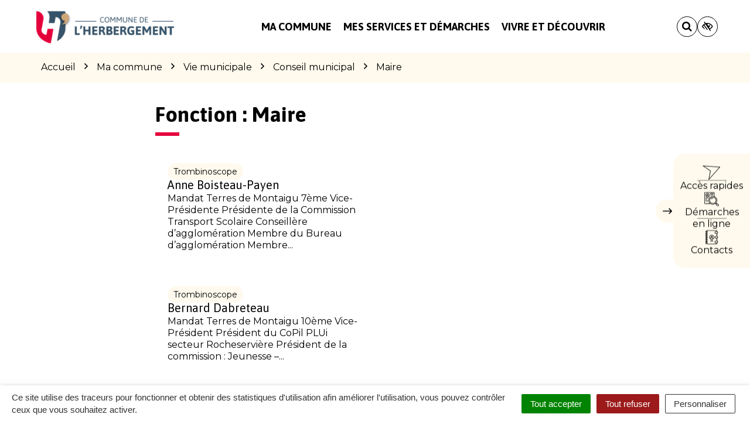

--- FILE ---
content_type: text/html; charset=UTF-8
request_url: https://www.lherbergement.fr/fonction-portrait/maire/
body_size: 34812
content:

<!DOCTYPE html>
<html lang="fr-FR">
<head>

	<meta charset="UTF-8">
	<meta http-equiv="X-UA-Compatible" content="IE=edge">
	<meta name="viewport" content="width=device-width, initial-scale=1">

	<link rel="profile" href="http://gmpg.org/xfn/11">
	<link rel="pingback" href="https://www.lherbergement.fr/xmlrpc.php">

			<!-- Global site tag (gtag.js) - Google Analytics -->
<script async src="https://www.googletagmanager.com/gtag/js?id=UA-162342266-1"></script>
<script>
  window.dataLayer = window.dataLayer || [];
  function gtag(){dataLayer.push(arguments);}
  gtag('js', new Date());

  gtag('config', 'UA-162342266-1');
</script>

<!-- Matomo -->
<script>
  var _paq = window._paq = window._paq || [];
  /* tracker methods like "setCustomDimension" should be called before "trackPageView" */
  _paq.push(['trackPageView']);
  _paq.push(['enableLinkTracking']);
  (function() {
    var u="https://terresdemontaigu.matomo.novacity.fr/";
    _paq.push(['setTrackerUrl', u+'matomo.php']);
    _paq.push(['setSiteId', '10']);
    var d=document, g=d.createElement('script'), s=d.getElementsByTagName('script')[0];
    g.async=true; g.src=u+'matomo.js'; s.parentNode.insertBefore(g,s);
  })();
</script>
<!-- End Matomo Code -->
	
	
	<meta name='robots' content='index, follow, max-image-preview:large, max-snippet:-1, max-video-preview:-1' />
	<style>img:is([sizes="auto" i], [sizes^="auto," i]) { contain-intrinsic-size: 3000px 1500px }</style>
	
	<!-- This site is optimized with the Yoast SEO plugin v25.5 - https://yoast.com/wordpress/plugins/seo/ -->
	<title>Archives des Maire - L&#039;Herbergement</title>
<link data-rocket-preload as="style" href="https://fonts.googleapis.com/css?family=Montserrat%3A100%2C200%2C300%2C400%2C500%2C600%2C700%2C800%2C900%2C100italic%2C200italic%2C300italic%2C400italic%2C500italic%2C600italic%2C700italic%2C800italic%2C900italic%7CAsap%3A100%2C200%2C300%2C400%2C500%2C600%2C700%2C800%2C900%2C100italic%2C200italic%2C300italic%2C400italic%2C500italic%2C600italic%2C700italic%2C800italic%2C900italic&#038;display=swap" rel="preload">
<link href="https://fonts.googleapis.com/css?family=Montserrat%3A100%2C200%2C300%2C400%2C500%2C600%2C700%2C800%2C900%2C100italic%2C200italic%2C300italic%2C400italic%2C500italic%2C600italic%2C700italic%2C800italic%2C900italic%7CAsap%3A100%2C200%2C300%2C400%2C500%2C600%2C700%2C800%2C900%2C100italic%2C200italic%2C300italic%2C400italic%2C500italic%2C600italic%2C700italic%2C800italic%2C900italic&#038;display=swap" media="print" onload="this.media=&#039;all&#039;" rel="stylesheet">
<noscript data-wpr-hosted-gf-parameters=""><link rel="stylesheet" href="https://fonts.googleapis.com/css?family=Montserrat%3A100%2C200%2C300%2C400%2C500%2C600%2C700%2C800%2C900%2C100italic%2C200italic%2C300italic%2C400italic%2C500italic%2C600italic%2C700italic%2C800italic%2C900italic%7CAsap%3A100%2C200%2C300%2C400%2C500%2C600%2C700%2C800%2C900%2C100italic%2C200italic%2C300italic%2C400italic%2C500italic%2C600italic%2C700italic%2C800italic%2C900italic&#038;display=swap"></noscript>
	<link rel="canonical" href="https://www.lherbergement.fr/fonction-portrait/maire/" />
	<meta property="og:locale" content="fr_FR" />
	<meta property="og:type" content="article" />
	<meta property="og:title" content="Archives des Maire - L&#039;Herbergement" />
	<meta property="og:url" content="https://www.lherbergement.fr/fonction-portrait/maire/" />
	<meta property="og:site_name" content="L&#039;Herbergement" />
	<meta name="twitter:card" content="summary_large_image" />
	<script type="application/ld+json" class="yoast-schema-graph">{"@context":"https://schema.org","@graph":[{"@type":"CollectionPage","@id":"https://www.lherbergement.fr/fonction-portrait/maire/","url":"https://www.lherbergement.fr/fonction-portrait/maire/","name":"Archives des Maire - L&#039;Herbergement","isPartOf":{"@id":"https://www.lherbergement.fr/#website"},"primaryImageOfPage":{"@id":"https://www.lherbergement.fr/fonction-portrait/maire/#primaryimage"},"image":{"@id":"https://www.lherbergement.fr/fonction-portrait/maire/#primaryimage"},"thumbnailUrl":"https://www.lherbergement.fr/wp-content/uploads/sites/8/2024/10/Trombinoscope-Anne-Boisteau-Payen-Herbergement-2020.jpg","breadcrumb":{"@id":"https://www.lherbergement.fr/fonction-portrait/maire/#breadcrumb"},"inLanguage":"fr-FR"},{"@type":"ImageObject","inLanguage":"fr-FR","@id":"https://www.lherbergement.fr/fonction-portrait/maire/#primaryimage","url":"https://www.lherbergement.fr/wp-content/uploads/sites/8/2024/10/Trombinoscope-Anne-Boisteau-Payen-Herbergement-2020.jpg","contentUrl":"https://www.lherbergement.fr/wp-content/uploads/sites/8/2024/10/Trombinoscope-Anne-Boisteau-Payen-Herbergement-2020.jpg","width":500,"height":640},{"@type":"BreadcrumbList","@id":"https://www.lherbergement.fr/fonction-portrait/maire/#breadcrumb","itemListElement":[{"@type":"ListItem","position":1,"name":"Accueil","item":"https://www.lherbergement.fr/"},{"@type":"ListItem","position":2,"name":"Maire"}]},{"@type":"WebSite","@id":"https://www.lherbergement.fr/#website","url":"https://www.lherbergement.fr/","name":"L&#039;Herbergement","description":"","potentialAction":[{"@type":"SearchAction","target":{"@type":"EntryPoint","urlTemplate":"https://www.lherbergement.fr/?s={search_term_string}"},"query-input":{"@type":"PropertyValueSpecification","valueRequired":true,"valueName":"search_term_string"}}],"inLanguage":"fr-FR"}]}</script>
	<!-- / Yoast SEO plugin. -->


<link rel='dns-prefetch' href='//code.jquery.com' />
<link rel='dns-prefetch' href='//maxcdn.bootstrapcdn.com' />
<link rel='dns-prefetch' href='//fonts.googleapis.com' />
<link href='https://fonts.gstatic.com' crossorigin rel='preconnect' />
<link rel="alternate" type="application/rss+xml" title="L&#039;Herbergement &raquo; Flux" href="https://www.lherbergement.fr/feed/" />
<link rel="alternate" type="application/rss+xml" title="Flux pour L&#039;Herbergement &raquo; Maire Fonction" href="https://www.lherbergement.fr/fonction-portrait/maire/feed/" />
<link data-minify="1" rel='stylesheet' id='comarquage-css' href='https://www.lherbergement.fr/wp-content/cache/min/8/wp-content/plugins/co-marquage-service-public/assets/css/comarquage.css?ver=1763540594'  media='all' />
<style id='wp-emoji-styles-inline-css' type='text/css'>

	img.wp-smiley, img.emoji {
		display: inline !important;
		border: none !important;
		box-shadow: none !important;
		height: 1em !important;
		width: 1em !important;
		margin: 0 0.07em !important;
		vertical-align: -0.1em !important;
		background: none !important;
		padding: 0 !important;
	}
</style>
<link rel='stylesheet' id='wp-block-library-css' href='https://www.lherbergement.fr/wp-includes/css/dist/block-library/style.min.css?ver=1753132456'  media='all' />
<style id='classic-theme-styles-inline-css' type='text/css'>
/*! This file is auto-generated */
.wp-block-button__link{color:#fff;background-color:#32373c;border-radius:9999px;box-shadow:none;text-decoration:none;padding:calc(.667em + 2px) calc(1.333em + 2px);font-size:1.125em}.wp-block-file__button{background:#32373c;color:#fff;text-decoration:none}
</style>
<style id='global-styles-inline-css' type='text/css'>
:root{--wp--preset--aspect-ratio--square: 1;--wp--preset--aspect-ratio--4-3: 4/3;--wp--preset--aspect-ratio--3-4: 3/4;--wp--preset--aspect-ratio--3-2: 3/2;--wp--preset--aspect-ratio--2-3: 2/3;--wp--preset--aspect-ratio--16-9: 16/9;--wp--preset--aspect-ratio--9-16: 9/16;--wp--preset--color--black: #000000;--wp--preset--color--cyan-bluish-gray: #abb8c3;--wp--preset--color--white: #ffffff;--wp--preset--color--pale-pink: #f78da7;--wp--preset--color--vivid-red: #cf2e2e;--wp--preset--color--luminous-vivid-orange: #ff6900;--wp--preset--color--luminous-vivid-amber: #fcb900;--wp--preset--color--light-green-cyan: #7bdcb5;--wp--preset--color--vivid-green-cyan: #00d084;--wp--preset--color--pale-cyan-blue: #8ed1fc;--wp--preset--color--vivid-cyan-blue: #0693e3;--wp--preset--color--vivid-purple: #9b51e0;--wp--preset--gradient--vivid-cyan-blue-to-vivid-purple: linear-gradient(135deg,rgba(6,147,227,1) 0%,rgb(155,81,224) 100%);--wp--preset--gradient--light-green-cyan-to-vivid-green-cyan: linear-gradient(135deg,rgb(122,220,180) 0%,rgb(0,208,130) 100%);--wp--preset--gradient--luminous-vivid-amber-to-luminous-vivid-orange: linear-gradient(135deg,rgba(252,185,0,1) 0%,rgba(255,105,0,1) 100%);--wp--preset--gradient--luminous-vivid-orange-to-vivid-red: linear-gradient(135deg,rgba(255,105,0,1) 0%,rgb(207,46,46) 100%);--wp--preset--gradient--very-light-gray-to-cyan-bluish-gray: linear-gradient(135deg,rgb(238,238,238) 0%,rgb(169,184,195) 100%);--wp--preset--gradient--cool-to-warm-spectrum: linear-gradient(135deg,rgb(74,234,220) 0%,rgb(151,120,209) 20%,rgb(207,42,186) 40%,rgb(238,44,130) 60%,rgb(251,105,98) 80%,rgb(254,248,76) 100%);--wp--preset--gradient--blush-light-purple: linear-gradient(135deg,rgb(255,206,236) 0%,rgb(152,150,240) 100%);--wp--preset--gradient--blush-bordeaux: linear-gradient(135deg,rgb(254,205,165) 0%,rgb(254,45,45) 50%,rgb(107,0,62) 100%);--wp--preset--gradient--luminous-dusk: linear-gradient(135deg,rgb(255,203,112) 0%,rgb(199,81,192) 50%,rgb(65,88,208) 100%);--wp--preset--gradient--pale-ocean: linear-gradient(135deg,rgb(255,245,203) 0%,rgb(182,227,212) 50%,rgb(51,167,181) 100%);--wp--preset--gradient--electric-grass: linear-gradient(135deg,rgb(202,248,128) 0%,rgb(113,206,126) 100%);--wp--preset--gradient--midnight: linear-gradient(135deg,rgb(2,3,129) 0%,rgb(40,116,252) 100%);--wp--preset--font-size--small: 13px;--wp--preset--font-size--medium: 20px;--wp--preset--font-size--large: 36px;--wp--preset--font-size--x-large: 42px;--wp--preset--spacing--20: 0.44rem;--wp--preset--spacing--30: 0.67rem;--wp--preset--spacing--40: 1rem;--wp--preset--spacing--50: 1.5rem;--wp--preset--spacing--60: 2.25rem;--wp--preset--spacing--70: 3.38rem;--wp--preset--spacing--80: 5.06rem;--wp--preset--shadow--natural: 6px 6px 9px rgba(0, 0, 0, 0.2);--wp--preset--shadow--deep: 12px 12px 50px rgba(0, 0, 0, 0.4);--wp--preset--shadow--sharp: 6px 6px 0px rgba(0, 0, 0, 0.2);--wp--preset--shadow--outlined: 6px 6px 0px -3px rgba(255, 255, 255, 1), 6px 6px rgba(0, 0, 0, 1);--wp--preset--shadow--crisp: 6px 6px 0px rgba(0, 0, 0, 1);}:where(.is-layout-flex){gap: 0.5em;}:where(.is-layout-grid){gap: 0.5em;}body .is-layout-flex{display: flex;}.is-layout-flex{flex-wrap: wrap;align-items: center;}.is-layout-flex > :is(*, div){margin: 0;}body .is-layout-grid{display: grid;}.is-layout-grid > :is(*, div){margin: 0;}:where(.wp-block-columns.is-layout-flex){gap: 2em;}:where(.wp-block-columns.is-layout-grid){gap: 2em;}:where(.wp-block-post-template.is-layout-flex){gap: 1.25em;}:where(.wp-block-post-template.is-layout-grid){gap: 1.25em;}.has-black-color{color: var(--wp--preset--color--black) !important;}.has-cyan-bluish-gray-color{color: var(--wp--preset--color--cyan-bluish-gray) !important;}.has-white-color{color: var(--wp--preset--color--white) !important;}.has-pale-pink-color{color: var(--wp--preset--color--pale-pink) !important;}.has-vivid-red-color{color: var(--wp--preset--color--vivid-red) !important;}.has-luminous-vivid-orange-color{color: var(--wp--preset--color--luminous-vivid-orange) !important;}.has-luminous-vivid-amber-color{color: var(--wp--preset--color--luminous-vivid-amber) !important;}.has-light-green-cyan-color{color: var(--wp--preset--color--light-green-cyan) !important;}.has-vivid-green-cyan-color{color: var(--wp--preset--color--vivid-green-cyan) !important;}.has-pale-cyan-blue-color{color: var(--wp--preset--color--pale-cyan-blue) !important;}.has-vivid-cyan-blue-color{color: var(--wp--preset--color--vivid-cyan-blue) !important;}.has-vivid-purple-color{color: var(--wp--preset--color--vivid-purple) !important;}.has-black-background-color{background-color: var(--wp--preset--color--black) !important;}.has-cyan-bluish-gray-background-color{background-color: var(--wp--preset--color--cyan-bluish-gray) !important;}.has-white-background-color{background-color: var(--wp--preset--color--white) !important;}.has-pale-pink-background-color{background-color: var(--wp--preset--color--pale-pink) !important;}.has-vivid-red-background-color{background-color: var(--wp--preset--color--vivid-red) !important;}.has-luminous-vivid-orange-background-color{background-color: var(--wp--preset--color--luminous-vivid-orange) !important;}.has-luminous-vivid-amber-background-color{background-color: var(--wp--preset--color--luminous-vivid-amber) !important;}.has-light-green-cyan-background-color{background-color: var(--wp--preset--color--light-green-cyan) !important;}.has-vivid-green-cyan-background-color{background-color: var(--wp--preset--color--vivid-green-cyan) !important;}.has-pale-cyan-blue-background-color{background-color: var(--wp--preset--color--pale-cyan-blue) !important;}.has-vivid-cyan-blue-background-color{background-color: var(--wp--preset--color--vivid-cyan-blue) !important;}.has-vivid-purple-background-color{background-color: var(--wp--preset--color--vivid-purple) !important;}.has-black-border-color{border-color: var(--wp--preset--color--black) !important;}.has-cyan-bluish-gray-border-color{border-color: var(--wp--preset--color--cyan-bluish-gray) !important;}.has-white-border-color{border-color: var(--wp--preset--color--white) !important;}.has-pale-pink-border-color{border-color: var(--wp--preset--color--pale-pink) !important;}.has-vivid-red-border-color{border-color: var(--wp--preset--color--vivid-red) !important;}.has-luminous-vivid-orange-border-color{border-color: var(--wp--preset--color--luminous-vivid-orange) !important;}.has-luminous-vivid-amber-border-color{border-color: var(--wp--preset--color--luminous-vivid-amber) !important;}.has-light-green-cyan-border-color{border-color: var(--wp--preset--color--light-green-cyan) !important;}.has-vivid-green-cyan-border-color{border-color: var(--wp--preset--color--vivid-green-cyan) !important;}.has-pale-cyan-blue-border-color{border-color: var(--wp--preset--color--pale-cyan-blue) !important;}.has-vivid-cyan-blue-border-color{border-color: var(--wp--preset--color--vivid-cyan-blue) !important;}.has-vivid-purple-border-color{border-color: var(--wp--preset--color--vivid-purple) !important;}.has-vivid-cyan-blue-to-vivid-purple-gradient-background{background: var(--wp--preset--gradient--vivid-cyan-blue-to-vivid-purple) !important;}.has-light-green-cyan-to-vivid-green-cyan-gradient-background{background: var(--wp--preset--gradient--light-green-cyan-to-vivid-green-cyan) !important;}.has-luminous-vivid-amber-to-luminous-vivid-orange-gradient-background{background: var(--wp--preset--gradient--luminous-vivid-amber-to-luminous-vivid-orange) !important;}.has-luminous-vivid-orange-to-vivid-red-gradient-background{background: var(--wp--preset--gradient--luminous-vivid-orange-to-vivid-red) !important;}.has-very-light-gray-to-cyan-bluish-gray-gradient-background{background: var(--wp--preset--gradient--very-light-gray-to-cyan-bluish-gray) !important;}.has-cool-to-warm-spectrum-gradient-background{background: var(--wp--preset--gradient--cool-to-warm-spectrum) !important;}.has-blush-light-purple-gradient-background{background: var(--wp--preset--gradient--blush-light-purple) !important;}.has-blush-bordeaux-gradient-background{background: var(--wp--preset--gradient--blush-bordeaux) !important;}.has-luminous-dusk-gradient-background{background: var(--wp--preset--gradient--luminous-dusk) !important;}.has-pale-ocean-gradient-background{background: var(--wp--preset--gradient--pale-ocean) !important;}.has-electric-grass-gradient-background{background: var(--wp--preset--gradient--electric-grass) !important;}.has-midnight-gradient-background{background: var(--wp--preset--gradient--midnight) !important;}.has-small-font-size{font-size: var(--wp--preset--font-size--small) !important;}.has-medium-font-size{font-size: var(--wp--preset--font-size--medium) !important;}.has-large-font-size{font-size: var(--wp--preset--font-size--large) !important;}.has-x-large-font-size{font-size: var(--wp--preset--font-size--x-large) !important;}
:where(.wp-block-post-template.is-layout-flex){gap: 1.25em;}:where(.wp-block-post-template.is-layout-grid){gap: 1.25em;}
:where(.wp-block-columns.is-layout-flex){gap: 2em;}:where(.wp-block-columns.is-layout-grid){gap: 2em;}
:root :where(.wp-block-pullquote){font-size: 1.5em;line-height: 1.6;}
</style>
<link data-minify="1" rel='stylesheet' id='nova-cookies-css' href='https://www.lherbergement.fr/wp-content/cache/min/8/wp-content/plugins/nova-cookies/public/css/nova-cookies.css?ver=1763540594'  media='all' />
<link data-minify="1" rel='stylesheet' id='novacity-photoswipe-lib-css' href='https://www.lherbergement.fr/wp-content/cache/min/8/wp-content/themes/novacity/libs/photo-swipe/lib/photoswipe.css?ver=1763540594'  media='all' />
<link data-minify="1" rel='stylesheet' id='novacity-photoswipe-default-skin-css' href='https://www.lherbergement.fr/wp-content/cache/min/8/wp-content/themes/novacity/libs/photo-swipe/lib/default-skin/default-skin.css?ver=1763540594'  media='all' />
<link rel='stylesheet' id='searchwp-live-search-css' href='https://www.lherbergement.fr/wp-content/plugins/searchwp-live-ajax-search/assets/styles/style.min.css?ver=1.8.6'  media='all' />
<style id='searchwp-live-search-inline-css' type='text/css'>
.searchwp-live-search-result .searchwp-live-search-result--title a {
  font-size: 16px;
}
.searchwp-live-search-result .searchwp-live-search-result--price {
  font-size: 14px;
}
.searchwp-live-search-result .searchwp-live-search-result--add-to-cart .button {
  font-size: 14px;
}

</style>
<link rel='stylesheet' id='searchwp-forms-css' href='https://www.lherbergement.fr/wp-content/plugins/searchwp/assets/css/frontend/search-forms.min.css?ver=4.5.5'  media='all' />
<link data-minify="1" rel='stylesheet' id='font-awesome-css' href='https://www.lherbergement.fr/wp-content/cache/min/8/font-awesome/4.7.0/css/font-awesome.min.css?ver=1763540594'  media='all' />
<link data-minify="1" rel='stylesheet' id='owl-carousel-css' href='https://www.lherbergement.fr/wp-content/cache/min/8/wp-content/themes/novacity/assets/libs/owl.carousel/dist/assets/owl.carousel.css?ver=1763540594'  media='all' />
<link data-minify="1" rel='stylesheet' id='citeo-utilities-css' href='https://www.lherbergement.fr/wp-content/cache/min/8/wp-content/themes/novacity/assets/css/citeo.utilities.css?ver=1763540594'  media='all' />
<link data-minify="1" rel='stylesheet' id='leaflet-css' href='https://www.lherbergement.fr/wp-content/cache/min/8/wp-content/plugins/novacity-osm-front/public/libs/leaflet/leaflet.css?ver=1763540594'  media='screen' />
<link data-minify="1" rel='stylesheet' id='leaflet-markercluster-css' href='https://www.lherbergement.fr/wp-content/cache/min/8/wp-content/plugins/novacity-osm-front/public/libs/Leaflet.markercluster/MarkerCluster.css?ver=1763540594'  media='screen' />
<link data-minify="1" rel='stylesheet' id='leaflet-markercluster-default-css' href='https://www.lherbergement.fr/wp-content/cache/min/8/wp-content/plugins/novacity-osm-front/public/libs/Leaflet.markercluster/MarkerCluster.Default.css?ver=1763540594'  media='screen' />
<link data-minify="1" rel='stylesheet' id='novacity-osm-front-css' href='https://www.lherbergement.fr/wp-content/cache/min/8/wp-content/plugins/novacity-osm-front/public/css/novacity-osm-front.css?ver=1763540594'  media='screen' />
<link data-minify="1" rel='stylesheet' id='AccessConfig-css' href='https://www.lherbergement.fr/wp-content/cache/min/8/wp-content/themes/ville-2025/assets/libs/AccessConfig/css/accessconfig.min.css?ver=1763540594'  media='screen' />
<link data-minify="1" rel='stylesheet' id='starter-theme-css' href='https://www.lherbergement.fr/wp-content/cache/min/8/wp-content/themes/ville-2025/assets/css/theme.css?ver=1763540594'  media='all' />
<style id='starter-theme-inline-css' type='text/css'>
		    						.summary-list .summary-list-link::before,
					.summary-list .summary-list-item::before,
					.bg-primary,
					.section-networks .section-content > ul > li > a,
					.thumbnail-tags::after,
					.section-events-search .panel,
					.panel-heading,
					.section-access-large .access,
					.layout-footer,
					.owl-dot.active span, .owl-dot:hover span,
					.panel-group .panel-title a.active::after,
					a.fm-textline:after {
						background-color: #365268;
					}
					.section-access-col .access:active .access-icon > svg, .section-access-col .access:focus .access-icon > svg, .section-access-col .access:hover .access-icon > svg {
						color: #365268;
					}
					.section-access-large .access-title,
					.section-networks .section-content > ul > li > a {
						color: #fff					}
					.section-networks .section-content > ul > li > a {
						box-shadow: 0 0 0 8px rgba(54, 82, 104, .5);
					}
					.section-networks .section-content > ul > li > a:hover {
						box-shadow: 0 0 0 1px #365268;
					}
					.section-networks .section-content > ul > li > a:hover {
						color: #000;
					}
					svg [fill="#0081c1"] {
						fill: #365268;
					}
					.panel-group .panel-title a:active, .panel-group .panel-title a:focus, .panel-group .panel-title a:hover,
					.panel-group .panel-title a.active {
    					border-bottom-color: #365268;
					}
					.panel-article,
					.line:active, .line:focus, .line:hover {
						border-color: #365268;
					}
					.related-testimonials .portrait blockquote {
						border-left: #365268;
					}
				
		    						.thumbnail-image,
					.publication-image,
					.portrait-image,
					.section-territory .section-image,
					.thumbnail-listing .thumbnail-title::before,
					.procedure-title::after,
					.related-content-title::after,
					.article-title::after,
					.page-title::after,
					.bg-secondary,
					h1.wp-block-heading::after, h2.wp-block-heading::after, h3.wp-block-heading::after, h4.wp-block-heading::after, h5.wp-block-heading::after, h6.wp-block-heading::after, .article-content > h1::after, .article-content > h2::after, .article-content > h3::after, .article-content > h4::after, .article-content > h5::after, .article-content > h6::after,
					.modal-title::after,
					.page-section-title::after,
					.layout-navigation .navbar-nav > li > a::after,
					.section-title::after,
					.thumbnail:active .thumbnail-tags::after, .thumbnail:focus .thumbnail-tags::after, .thumbnail:hover .thumbnail-tags::after,
					.section-medias .thumbnail-icon::after,
					.back-to-top a:active, .back-to-top a:focus, .back-to-top a:hover,
					.section-contactinfo .title::after {
						background-color: #E4003B;
					}
					.procedure-icon,
					.back-to-top a,
					.back-to-top a:active, .back-to-top a:focus, .back-to-top a:hover,
					.wp-block-well, .well, .wp-block-verse {
						border-color: #E4003B;
					}
					.back-to-top a:active, .back-to-top a:focus, .back-to-top a:hover {
						color: #fff					}
					svg [fill="#EC6550"] {
						fill: #E4003B;
					}
					svg [stroke="#EC6550"] {
						stroke: #E4003B;
					}
				

		    
</style>
<link data-minify="1" rel='stylesheet' id='starter-style-css' href='https://www.lherbergement.fr/wp-content/cache/min/8/wp-content/themes/ville-2025/style.css?ver=1763540594'  media='all' />
<noscript></noscript><script data-minify="1"  src="https://www.lherbergement.fr/wp-content/cache/min/8/jquery-1.12.4.min.js?ver=1763540595" id="jquery-js"></script>
<script  src="https://www.lherbergement.fr/wp-content/plugins/nova-cookies/public/libs/tarteaucitron.js/tarteaucitron.js?ver=1.5.5" id="tarteaucitron.js-js"></script>
<script data-minify="1"  src="https://www.lherbergement.fr/wp-content/cache/min/8/wp-content/plugins/nova-cookies/public/libs/tarteaucitron.js/lang/tarteaucitron.fr.js?ver=1763540595" id="tarteaucitron.fr.js-js"></script>
<script data-minify="1"  src="https://www.lherbergement.fr/wp-content/cache/min/8/wp-content/plugins/nova-cookies/public/libs/tarteaucitron.js/tarteaucitron.services.js?ver=1763540595" id="tarteaucitron.services.js-js"></script>
<script  src="https://www.lherbergement.fr/wp-content/themes/novacity/libs/photo-swipe/lib/photoswipe.min.js?ver=4.1.1.1" id="novacity-photoswipe-lib-js"></script>
<script  src="https://www.lherbergement.fr/wp-content/themes/novacity/libs/photo-swipe/lib/photoswipe-ui-default.min.js?ver=4.1.1.1" id="novacity-photoswipe-ui-default-js"></script>
<script data-minify="1"  src="https://www.lherbergement.fr/wp-content/cache/min/8/wp-content/themes/novacity/libs/photo-swipe/js/photoswipe.js?ver=1763540595" id="novacity-photoswipe-js"></script>
<link rel="https://api.w.org/" href="https://www.lherbergement.fr/wp-json/" /><link rel="alternate" title="JSON" type="application/json" href="https://www.lherbergement.fr/wp-json/wp/v2/portrait_mandate/279" /><link rel="EditURI" type="application/rsd+xml" title="RSD" href="https://www.lherbergement.fr/xmlrpc.php?rsd" />
<meta name="generator" content="Redux 4.5.7" /><style type="text/css">.broken_link, a.broken_link {
	text-decoration: line-through;
}</style><link rel="icon" href="https://www.lherbergement.fr/wp-content/uploads/sites/8/2019/03/favicon-herbergement-150x150.png" sizes="32x32" />
<link rel="icon" href="https://www.lherbergement.fr/wp-content/uploads/sites/8/2019/03/favicon-herbergement-300x300.png" sizes="192x192" />
<link rel="apple-touch-icon" href="https://www.lherbergement.fr/wp-content/uploads/sites/8/2019/03/favicon-herbergement-300x300.png" />
<meta name="msapplication-TileImage" content="https://www.lherbergement.fr/wp-content/uploads/sites/8/2019/03/favicon-herbergement-300x300.png" />
<style id="theme_options-dynamic-css" title="dynamic-css" class="redux-options-output">body, .tooltip, .popover, .infowindow{font-family:Montserrat;}.alert, body .gform_wrapper div.validation_error, .article-date, body .gform_wrapper .gf_progressbar_wrapper h3.gf_progressbar_title, body .gform_wrapper .gf_progressbar .gf_progressbar_percentage span, legend, label, legend, .form-control, body .gform_wrapper .gform_body .ginput_container .file-input-name, body .gform_wrapper .gform_body .ginput_container .multiselect, body .gform_wrapper .gform_body .ginput_container input:not([type=radio]):not([type=checkbox]):not([type=submit]):not([type=button]):not([type=image]):not([type=file]), body .gform_wrapper .gform_body .ginput_container select, body .gform_wrapper .gform_body .ginput_container textarea, .mailster-form .mailster-wrapper .input, .article-intro, .article .lead, .btn, body .gform_wrapper .gform_footer .button, body .gform_wrapper .gform_page_footer .button, .mailster-form .mailster-submit-wrapper .button, .page-title, .section-title, .article-title, .page-content-section-title, .article-title, .article-content h1, .article-content h2, .article-content h3, .article-content h4, .article-content h5, .article-content h6, .article-content .h1, .article-content .h2, .article-content .h3, .article-content .h4, .article-content .h5, .article-content .h6, .infowindow-title, .layout-navigation .navbar-nav > li > a, .line-title, .owl-carousel-large .owl-title, .page-content-section-title, .panel-title, .portrait-title, .publication-title, .section-title, .shortline-title, .thumbnail-title{font-family:Asap;}</style><noscript><style id="rocket-lazyload-nojs-css">.rll-youtube-player, [data-lazy-src]{display:none !important;}</style></noscript>
			<link rel="icon" type="image/png" sizes="96x96" href="https://www.lherbergement.fr/wp-content/uploads/sites/8/2019/03/favicon-herbergement.png">
		<link rel="icon" type="image/png" sizes="32x32" href="https://www.lherbergement.fr/wp-content/uploads/sites/8/2019/03/favicon-herbergement.png">
		<link rel="icon" type="image/png" sizes="16x16" href="https://www.lherbergement.fr/wp-content/uploads/sites/8/2019/03/favicon-herbergement.png">
		<link rel="apple-touch-icon" sizes="180x180" href="https://www.lherbergement.fr/wp-content/uploads/sites/8/2019/03/favicon-herbergement.png">
		<link rel="shortcut icon" href="https://www.lherbergement.fr/wp-content/uploads/sites/8/2019/03/favicon-herbergement.png">
	
	
	<link rel="stylesheet" type="text/css" media="print" href="https://www.lherbergement.fr/wp-content/themes/novacity/print.css" />

	
<meta name="generator" content="WP Rocket 3.20.3" data-wpr-features="wpr_minify_js wpr_lazyload_images wpr_lazyload_iframes wpr_minify_css wpr_desktop" /></head><body class="archive tax-portrait_mandate term-maire term-279 wp-theme-novacity wp-child-theme-ville-2025 group-blog">

	

	<div class="layout-container">

	<header id="header" class="layout-header" aria-label="En-tête" role="banner">

		<nav class="nav nav-skip-link">
			<ul>
				<li><a class="screen-reader-text" href="#navigation">Aller à la navigation</a></i>
				<li><a class="screen-reader-text" href="#main">Aller au contenu</a></i>
				<li><a class="screen-reader-text" href="#footer">Aller au pied de page</a></i>
			</ul>
		</nav>

		<div class="section-headinfo">

	<div class="navbar">
		<div class="container">

			<div class="navbar-header">

									<a class="navbar-brand" href="https://www.lherbergement.fr/">
				
							<img class="img-responsive" src="data:image/svg+xml,%3Csvg%20xmlns='http://www.w3.org/2000/svg'%20viewBox='0%200%20300%2083'%3E%3C/svg%3E" alt="Image : Logo de L'Herbergement"
	width="300" height="83"
		 data-lazy-srcset="https://www.lherbergement.fr/wp-content/uploads/sites/8/2019/03/logo-herbergement-300x83.png 300w, https://www.lherbergement.fr/wp-content/uploads/sites/8/2019/03/logo-herbergement-1024x284.png 1024w, https://www.lherbergement.fr/wp-content/uploads/sites/8/2019/03/logo-herbergement-768x213.png 768w, https://www.lherbergement.fr/wp-content/uploads/sites/8/2019/03/logo-herbergement-1536x427.png 1536w, https://www.lherbergement.fr/wp-content/uploads/sites/8/2019/03/logo-herbergement-360x100.png 360w, https://www.lherbergement.fr/wp-content/uploads/sites/8/2019/03/logo-herbergement-150x42.png 150w, https://www.lherbergement.fr/wp-content/uploads/sites/8/2019/03/logo-herbergement-1200x333.png 1200w, https://www.lherbergement.fr/wp-content/uploads/sites/8/2019/03/logo-herbergement-400x111.png 400w, https://www.lherbergement.fr/wp-content/uploads/sites/8/2019/03/logo-herbergement.png 1699w"
	 data-lazy-sizes="(max-width: 300px) 100vw, 300px"
 data-lazy-src="https://www.lherbergement.fr/wp-content/uploads/sites/8/2019/03/logo-herbergement-300x83.png"	><noscript><img class="img-responsive" src="https://www.lherbergement.fr/wp-content/uploads/sites/8/2019/03/logo-herbergement-300x83.png" alt="Image : Logo de L'Herbergement"
	width="300" height="83"
			srcset="https://www.lherbergement.fr/wp-content/uploads/sites/8/2019/03/logo-herbergement-300x83.png 300w, https://www.lherbergement.fr/wp-content/uploads/sites/8/2019/03/logo-herbergement-1024x284.png 1024w, https://www.lherbergement.fr/wp-content/uploads/sites/8/2019/03/logo-herbergement-768x213.png 768w, https://www.lherbergement.fr/wp-content/uploads/sites/8/2019/03/logo-herbergement-1536x427.png 1536w, https://www.lherbergement.fr/wp-content/uploads/sites/8/2019/03/logo-herbergement-360x100.png 360w, https://www.lherbergement.fr/wp-content/uploads/sites/8/2019/03/logo-herbergement-150x42.png 150w, https://www.lherbergement.fr/wp-content/uploads/sites/8/2019/03/logo-herbergement-1200x333.png 1200w, https://www.lherbergement.fr/wp-content/uploads/sites/8/2019/03/logo-herbergement-400x111.png 400w, https://www.lherbergement.fr/wp-content/uploads/sites/8/2019/03/logo-herbergement.png 1699w"
		sizes="(max-width: 300px) 100vw, 300px"
	></noscript>
	
									</a>
				
									<button type="button" class="navbar-access" data-toggle="modal" data-target="#modal_access">

						<div class="icon">
							<svg aria-hidden="true" focusable="false" class="icon-access ni" width="29" height="24" viewBox="0 0 29 24" fill="none" xmlns="http://www.w3.org/2000/svg">
<path d="M27.6779 2.30732L0.731575 0.349356C0.545747 0.335832 0.407587 0.437905 0.339684 0.601107C0.287657 0.802811 0.328575 1.01129 0.491777 1.07919L12.1827 9.10247L9.54509 23.0342C9.53156 23.22 9.61098 23.4126 9.77419 23.4806C9.84446 23.5417 9.97589 23.5326 10.0914 23.4849C10.1685 23.4532 10.207 23.4373 10.2296 23.3829L27.9637 3.00065C28.086 2.86008 28.1154 2.71275 28.0519 2.5587C27.9884 2.40464 27.8252 2.33667 27.6779 2.30732ZM10.6526 21.6762L13.0869 9.00003C13.1163 8.85271 13.0368 8.6601 12.9121 8.57632L2.25046 1.3004L26.8194 3.06694L10.6526 21.6762Z" fill="black"/>
</svg>
						</div>

						Accès rapides
					</button>
				
			</div>

		</div>
	</div>

</div>

		

<nav id="navigation" class="layout-navigation layout-navigation-fatmenu" data-fatmenu data-mobile-mode-direction="up" data-affix="true" aria-label="Menu principal" role="navigation" tabindex="-1">

    <div id="fm" data-toggle="fatmenu" class="fm" data-mobile-breakpoint="1200">

        <div class="navbar">
            <div class="container">

                <div class="navbar-header">

                                            <a class="navbar-brand" href="https://www.lherbergement.fr/">
                    
                            	<img class="img-responsive" src="data:image/svg+xml,%3Csvg%20xmlns='http://www.w3.org/2000/svg'%20viewBox='0%200%20300%2083'%3E%3C/svg%3E" alt="Image : Logo de L'Herbergement"
	width="300" height="83"
		 data-lazy-srcset="https://www.lherbergement.fr/wp-content/uploads/sites/8/2019/03/logo-herbergement-300x83.png 300w, https://www.lherbergement.fr/wp-content/uploads/sites/8/2019/03/logo-herbergement-1024x284.png 1024w, https://www.lherbergement.fr/wp-content/uploads/sites/8/2019/03/logo-herbergement-768x213.png 768w, https://www.lherbergement.fr/wp-content/uploads/sites/8/2019/03/logo-herbergement-1536x427.png 1536w, https://www.lherbergement.fr/wp-content/uploads/sites/8/2019/03/logo-herbergement-360x100.png 360w, https://www.lherbergement.fr/wp-content/uploads/sites/8/2019/03/logo-herbergement-150x42.png 150w, https://www.lherbergement.fr/wp-content/uploads/sites/8/2019/03/logo-herbergement-1200x333.png 1200w, https://www.lherbergement.fr/wp-content/uploads/sites/8/2019/03/logo-herbergement-400x111.png 400w, https://www.lherbergement.fr/wp-content/uploads/sites/8/2019/03/logo-herbergement.png 1699w"
	 data-lazy-sizes="(max-width: 300px) 100vw, 300px"
 data-lazy-src="https://www.lherbergement.fr/wp-content/uploads/sites/8/2019/03/logo-herbergement-300x83.png"	><noscript><img class="img-responsive" src="https://www.lherbergement.fr/wp-content/uploads/sites/8/2019/03/logo-herbergement-300x83.png" alt="Image : Logo de L'Herbergement"
	width="300" height="83"
			srcset="https://www.lherbergement.fr/wp-content/uploads/sites/8/2019/03/logo-herbergement-300x83.png 300w, https://www.lherbergement.fr/wp-content/uploads/sites/8/2019/03/logo-herbergement-1024x284.png 1024w, https://www.lherbergement.fr/wp-content/uploads/sites/8/2019/03/logo-herbergement-768x213.png 768w, https://www.lherbergement.fr/wp-content/uploads/sites/8/2019/03/logo-herbergement-1536x427.png 1536w, https://www.lherbergement.fr/wp-content/uploads/sites/8/2019/03/logo-herbergement-360x100.png 360w, https://www.lherbergement.fr/wp-content/uploads/sites/8/2019/03/logo-herbergement-150x42.png 150w, https://www.lherbergement.fr/wp-content/uploads/sites/8/2019/03/logo-herbergement-1200x333.png 1200w, https://www.lherbergement.fr/wp-content/uploads/sites/8/2019/03/logo-herbergement-400x111.png 400w, https://www.lherbergement.fr/wp-content/uploads/sites/8/2019/03/logo-herbergement.png 1699w"
		sizes="(max-width: 300px) 100vw, 300px"
	></noscript>
	
                                            </a>
                    
                </div>

                <div class="collapse navbar-collapse navbar-ex1-collapse">

                    
                    <ul class="nav navbar-nav navbar-right">

                                                                                <li class="menu-item-419" id="menu-item-419">
                                                                    <a href="#layer-419" class="fm-trigger">Ma commune</a>
                                                            </li>
                                                                                <li class="menu-item-441" id="menu-item-441">
                                                                    <a href="#layer-441" class="fm-trigger">Mes services et démarches</a>
                                                            </li>
                                                                                <li class="menu-item-586" id="menu-item-586">
                                                                    <a href="#layer-586" class="fm-trigger">Vivre et découvrir</a>
                                                            </li>
                        
                    </ul>

                </div>

                <div class="navbar-right">

                    <button type="button" class="navbar-toggle" data-toggle="collapse" data-target=".navbar-ex1-collapse">
                        <span class="icon-bar"></span>
                        <span class="icon-bar"></span>
                        <span class="icon-bar"></span>
                        <span class="text">Menu</span>
                    </button>

                    <button type="button" class="navbar-search" data-toggle="modal" data-target="#modal_search_fullscreen">
                        <span class="icon"><i class="fa fa-search"></i></span>
                        <span class="text / hidden-lg">Rechercher</span>
                    </button>

                    <div id="accessconfig" data-accessconfig-buttonname data-accessconfig-params='{ "Prefix" : "a42-ac", "ContainerClass" : "","ModalCloseButton" : "","ModalTitle" : "","FormFieldset" : "","FormFieldsetLegend" : "","FormRadio" : ""}' aria-label="Ouvrir les paramètres d'accessibilité">
                        <button id="a42-ac-button" class="navbar-access" data-accessconfig-button="true">
                            <span class="icon"><svg aria-hidden="true" focusable="false" class="icon-eyes ni" width="15" height="13" viewBox="0 0 15 13" xmlns="http://www.w3.org/2000/svg">
    <path d="M14.3889 5.88122C12.9751 3.45184 10.338 1.82811 7.33354 1.82811C6.54511 1.82811 5.78201 1.93983 5.05979 2.1488L3.72243 0.129991C3.62713 -0.00785495 3.43951 -0.041396 3.30334 0.0550884L2.8104 0.404412C2.67423 0.500897 2.6411 0.69092 2.73642 0.828766L3.89295 2.58577C2.41714 3.27132 1.13439 4.40932 0.278155 5.88122C0.168935 6.06868 0.111328 6.28234 0.111328 6.49999C0.111328 6.71763 0.168935 6.9313 0.278155 7.11876C1.18469 8.67647 2.59421 9.90309 4.2814 10.5825L1.38147 6.38827C1.65608 5.93661 1.98094 5.51832 2.34968 5.14162L6.48894 11.1287C6.98534 11.1809 7.51337 11.1841 7.97075 11.1472L3.27126 4.34968C3.68489 4.05288 4.12931 3.80273 4.59662 3.60368L4.60514 3.61612L10.9446 12.87C11.0399 13.0079 11.2276 13.0414 11.3637 12.9449L11.8567 12.5956C11.9928 12.4991 12.026 12.3091 11.9307 12.1712L10.7741 10.4142C12.2893 9.71038 13.5531 8.5551 14.3889 7.11876C14.4982 6.9313 14.5558 6.71763 14.5558 6.49999C14.5558 6.28234 14.4982 6.06868 14.3889 5.88122ZM10.0707 9.39655L9.40391 8.43196C10.7586 7.38211 11.1143 5.52126 10.3428 4.06147V4.06249C10.3428 4.84782 9.71411 5.48436 8.93847 5.48436C8.16284 5.48436 7.53415 4.84782 7.53415 4.06249C7.53415 3.67731 7.68562 3.32819 7.93138 3.072C10.2505 3.26852 12.2446 4.59747 13.3521 6.49999C12.6048 7.78399 11.4535 8.80698 10.0707 9.39655Z" stroke-width="0"/>
</svg></span>
                            <span class="text / hidden-lg">Accessibilité</span>
                        </button>
                    </div>

                </div>

            </div>
        </div>

        
            <div class="fm-breadcrumb">
                <div class="container">
                    <ul></ul>
                </div>
            </div>

            <div class="fm-subnav">
                <div class="fm-wrapper">
                    
                        
                                                <div class="fm-group">

                                                                                                                            <div id="layer-419" class="fm-layer layer-419">
                                                                                <div class="container">
                                            <div class="row">
                                                                                                <ul class="fm-textlines">

                                                    
                                                        
                                                        <li class="col-xs-12 col-lg-4 menu-item-420" id="menu-item-420">
                                                                                                                            <a href="https://www.lherbergement.fr/ma-commune/presentation/" class="fm-textline"><span class="fm-textline-title">Présentation de la commune</span></a>
                                                                                                                    </li>

                                                    
                                                        
                                                        <li class="col-xs-12 col-lg-4 menu-item-421" id="menu-item-421">
                                                                                                                            <a href="https://www.lherbergement.fr/ma-commune/histoire-patrimoine/" class="fm-textline"><span class="fm-textline-title">Histoire et patrimoine</span></a>
                                                                                                                    </li>

                                                    
                                                        
                                                        <li class="col-xs-12 col-lg-4 menu-item-422" id="menu-item-422">
                                                                                                                            <a href="#layer-422" class="fm-trigger fm-textline">
                                                                    <span class="fm-textline-title">Vie municipale</span>
                                                                    <!-- <i class="fa fa-angle-right"></i> -->
                                                                </a>
                                                                                                                    </li>

                                                    
                                                        
                                                        <li class="col-xs-12 col-lg-4 menu-item-1129" id="menu-item-1129">
                                                                                                                            <a href="https://www.lherbergement.fr/publications/" class="fm-textline"><span class="fm-textline-title">Publications</span></a>
                                                                                                                    </li>

                                                    
                                                        
                                                        <li class="col-xs-12 col-lg-4 menu-item-1140" id="menu-item-1140">
                                                                                                                            <a href="https://www.lherbergement.fr/recrutement/" class="fm-textline"><span class="fm-textline-title">Recrutement</span></a>
                                                                                                                    </li>

                                                                                                    </ul>
                                            </div>
                                        </div>
                                    </div>
                                                                                                                                                                                                                                                        <div id="layer-422" class="fm-layer layer-422">
                                                                                <div class="container">
                                            <div class="row">
                                                                                                <ul class="fm-textlines">

                                                    
                                                        
                                                        <li class="col-xs-12 col-lg-4 menu-item-423" id="menu-item-423">
                                                                                                                            <a href="https://www.lherbergement.fr/ma-commune/vie-municipale/conseil-municipal/" class="fm-textline"><span class="fm-textline-title">Conseil municipal</span></a>
                                                                                                                    </li>

                                                    
                                                        
                                                        <li class="col-xs-12 col-lg-4 menu-item-2803" id="menu-item-2803">
                                                                                                                            <a href="https://www.lherbergement.fr/ma-commune/vie-municipale/commissions-municipales/" class="fm-textline"><span class="fm-textline-title">Les commissions municipales</span></a>
                                                                                                                    </li>

                                                    
                                                        
                                                        <li class="col-xs-12 col-lg-4 menu-item-426" id="menu-item-426">
                                                                                                                            <a href="https://www.lherbergement.fr/ma-commune/vie-municipale/compte-rendus-deliberations/" class="fm-textline"><span class="fm-textline-title">Compte-rendus</span></a>
                                                                                                                    </li>

                                                    
                                                        
                                                        <li class="col-xs-12 col-lg-4 menu-item-431" id="menu-item-431">
                                                                                                                            <a href="https://www.lherbergement.fr/ma-commune/vie-municipale/conseil-municipal-des-enfants-cme/" class="fm-textline"><span class="fm-textline-title">Conseil Municipal des Enfants</span></a>
                                                                                                                    </li>

                                                    
                                                        
                                                        <li class="col-xs-12 col-lg-4 menu-item-435" id="menu-item-435">
                                                                                                                            <a href="https://www.lherbergement.fr/ma-commune/vie-municipale/projets-municipaux/" class="fm-textline"><span class="fm-textline-title">Projets municipaux</span></a>
                                                                                                                    </li>

                                                    
                                                        
                                                        <li class="col-xs-12 col-lg-4 menu-item-9962" id="menu-item-9962">
                                                                                                                            <a href="https://www.lherbergement.fr/ma-commune/vie-municipale/realisations/" class="fm-textline"><span class="fm-textline-title">Réalisations</span></a>
                                                                                                                    </li>

                                                    
                                                        
                                                        <li class="col-xs-12 col-lg-4 menu-item-430" id="menu-item-430">
                                                                                                                            <a href="https://www.lherbergement.fr/ma-commune/vie-municipale/services-municipaux/" class="fm-textline"><span class="fm-textline-title">Services municipaux</span></a>
                                                                                                                    </li>

                                                    
                                                        
                                                        <li class="col-xs-12 col-lg-4 menu-item-2800" id="menu-item-2800">
                                                                                                                            <a href="https://www.marches-securises.fr/entreprise/?module=liste_consultations&presta=%3Bservices%3Btravaux%3Bfournitures%3Bautres&r=L%27Herbergement&date_cloture_type=0&liste_dept=85&" class="fm-textline"><span class="fm-textline-title">Marchés publics</span></a>
                                                                                                                    </li>

                                                                                                    </ul>
                                            </div>
                                        </div>
                                    </div>
                                                                                                                                                                                                                                                                                                                                                                                                                                                                                                                                                                                                                        
                        </div>
                                            
                        
                                                <div class="fm-group">

                                                                                                                            <div id="layer-441" class="fm-layer layer-441">
                                                                                <div class="container">
                                            <div class="row">
                                                                                                <ul class="fm-textlines">

                                                    
                                                        
                                                        <li class="col-xs-12 col-lg-4 menu-item-442" id="menu-item-442">
                                                                                                                            <a href="https://www.lherbergement.fr/mes-services-et-demarches/nouvel-habitant/" class="fm-textline"><span class="fm-textline-title">Nouvel habitant</span></a>
                                                                                                                    </li>

                                                    
                                                        
                                                        <li class="col-xs-12 col-lg-4 menu-item-443" id="menu-item-443">
                                                                                                                            <a href="#layer-443" class="fm-trigger fm-textline">
                                                                    <span class="fm-textline-title">Petite enfance - enfance - jeunesse</span>
                                                                    <!-- <i class="fa fa-angle-right"></i> -->
                                                                </a>
                                                                                                                    </li>

                                                    
                                                        
                                                        <li class="col-xs-12 col-lg-4 menu-item-1049" id="menu-item-1049">
                                                                                                                            <a href="#layer-1049" class="fm-trigger fm-textline">
                                                                    <span class="fm-textline-title">Personnes âgées</span>
                                                                    <!-- <i class="fa fa-angle-right"></i> -->
                                                                </a>
                                                                                                                    </li>

                                                    
                                                        
                                                        <li class="col-xs-12 col-lg-4 menu-item-473" id="menu-item-473">
                                                                                                                            <a href="#layer-473" class="fm-trigger fm-textline">
                                                                    <span class="fm-textline-title">Solidarité – Santé</span>
                                                                    <!-- <i class="fa fa-angle-right"></i> -->
                                                                </a>
                                                                                                                    </li>

                                                    
                                                        
                                                        <li class="col-xs-12 col-lg-4 menu-item-1227" id="menu-item-1227">
                                                                                                                            <a href="#layer-1227" class="fm-trigger fm-textline">
                                                                    <span class="fm-textline-title">Mobilité – Transports</span>
                                                                    <!-- <i class="fa fa-angle-right"></i> -->
                                                                </a>
                                                                                                                    </li>

                                                    
                                                        
                                                        <li class="col-xs-12 col-lg-4 menu-item-11477" id="menu-item-11477">
                                                                                                                            <a href="#layer-11477" class="fm-trigger fm-textline">
                                                                    <span class="fm-textline-title">Urbanisme – Habitat</span>
                                                                    <!-- <i class="fa fa-angle-right"></i> -->
                                                                </a>
                                                                                                                    </li>

                                                    
                                                        
                                                        <li class="col-xs-12 col-lg-4 menu-item-524" id="menu-item-524">
                                                                                                                            <a href="#layer-524" class="fm-trigger fm-textline">
                                                                    <span class="fm-textline-title">Déchets - Assainissement</span>
                                                                    <!-- <i class="fa fa-angle-right"></i> -->
                                                                </a>
                                                                                                                    </li>

                                                    
                                                        
                                                        <li class="col-xs-12 col-lg-4 menu-item-556" id="menu-item-556">
                                                                                                                            <a href="https://www.lherbergement.fr/mes-services-et-demarches/cimetiere/" class="fm-textline"><span class="fm-textline-title">Cimetière</span></a>
                                                                                                                    </li>

                                                    
                                                        
                                                        <li class="col-xs-12 col-lg-4 menu-item-547" id="menu-item-547">
                                                                                                                            <a href="#layer-547" class="fm-trigger fm-textline">
                                                                    <span class="fm-textline-title">Sécurité - Prévention</span>
                                                                    <!-- <i class="fa fa-angle-right"></i> -->
                                                                </a>
                                                                                                                    </li>

                                                    
                                                        
                                                        <li class="col-xs-12 col-lg-4 menu-item-557" id="menu-item-557">
                                                                                                                            <a href="https://www.lherbergement.fr/mes-services-et-demarches/salles-communales/" class="fm-textline"><span class="fm-textline-title">Salles communales</span></a>
                                                                                                                    </li>

                                                    
                                                        
                                                        <li class="col-xs-12 col-lg-4 menu-item-567" id="menu-item-567">
                                                                                                                            <a href="#layer-567" class="fm-trigger fm-textline">
                                                                    <span class="fm-textline-title">Entreprises et commerces</span>
                                                                    <!-- <i class="fa fa-angle-right"></i> -->
                                                                </a>
                                                                                                                    </li>

                                                    
                                                        
                                                        <li class="col-xs-12 col-lg-4 menu-item-575" id="menu-item-575">
                                                                                                                            <a href="#layer-575" class="fm-trigger fm-textline">
                                                                    <span class="fm-textline-title">Associations</span>
                                                                    <!-- <i class="fa fa-angle-right"></i> -->
                                                                </a>
                                                                                                                    </li>

                                                    
                                                        
                                                        <li class="col-xs-12 col-lg-4 menu-item-579" id="menu-item-579">
                                                                                                                            <a href="https://www.lherbergement.fr/mes-services-et-demarches/associations/location-materiel/" class="fm-textline"><span class="fm-textline-title">Location de matériel</span></a>
                                                                                                                    </li>

                                                                                                    </ul>
                                            </div>
                                        </div>
                                    </div>
                                                                                                                                                                                            <div id="layer-443" class="fm-layer layer-443">
                                                                                <div class="container">
                                            <div class="row">
                                                                                                <ul class="fm-textlines">

                                                    
                                                        
                                                        <li class="col-xs-12 col-lg-4 menu-item-997" id="menu-item-997">
                                                                                                                            <a href="https://www.lherbergement.fr/mes-services-et-demarches/petite-enfance-enfance-jeunesse/petite-enfance/" class="fm-textline"><span class="fm-textline-title">Petite enfance</span></a>
                                                                                                                    </li>

                                                    
                                                        
                                                        <li class="col-xs-12 col-lg-4 menu-item-446" id="menu-item-446">
                                                                                                                            <a href="https://www.lherbergement.fr/mes-services-et-demarches/petite-enfance-enfance-jeunesse/vie-scolaire/" class="fm-textline"><span class="fm-textline-title">Vie scolaire</span></a>
                                                                                                                    </li>

                                                    
                                                        
                                                        <li class="col-xs-12 col-lg-4 menu-item-1192" id="menu-item-1192">
                                                                                                                            <a href="https://www.lherbergement.fr/mes-services-et-demarches/petite-enfance-enfance-jeunesse/jeunesse/" class="fm-textline"><span class="fm-textline-title">Jeunesse</span></a>
                                                                                                                    </li>

                                                    
                                                        
                                                        <li class="col-xs-12 col-lg-4 menu-item-1202" id="menu-item-1202">
                                                                                                                            <a href="https://www.lherbergement.fr/mes-services-et-demarches/petite-enfance-enfance-jeunesse/etudiants-et-jeunes-actifs/" class="fm-textline"><span class="fm-textline-title">Étudiants et jeunes actifs</span></a>
                                                                                                                    </li>

                                                                                                    </ul>
                                            </div>
                                        </div>
                                    </div>
                                                                                                                                                                                                                                                                                                                                                                                <div id="layer-1049" class="fm-layer layer-1049">
                                                                                <div class="container">
                                            <div class="row">
                                                                                                <ul class="fm-textlines">

                                                    
                                                        
                                                        <li class="col-xs-12 col-lg-4 menu-item-1032" id="menu-item-1032">
                                                                                                                            <a href="https://www.lherbergement.fr/mes-services-et-demarches/personnes-agees/residence-personnes-agees/" class="fm-textline"><span class="fm-textline-title">Résidence pour personnes âgées</span></a>
                                                                                                                    </li>

                                                    
                                                        
                                                        <li class="col-xs-12 col-lg-4 menu-item-1035" id="menu-item-1035">
                                                                                                                            <a href="https://www.lherbergement.fr/mes-services-et-demarches/personnes-agees/services-a-domicile/" class="fm-textline"><span class="fm-textline-title">Services à domicile</span></a>
                                                                                                                    </li>

                                                    
                                                        
                                                        <li class="col-xs-12 col-lg-4 menu-item-1048" id="menu-item-1048">
                                                                                                                            <a href="https://www.lherbergement.fr/mes-services-et-demarches/personnes-agees/activites-et-loisirs-seniors/" class="fm-textline"><span class="fm-textline-title">Activités et loisirs seniors</span></a>
                                                                                                                    </li>

                                                                                                    </ul>
                                            </div>
                                        </div>
                                    </div>
                                                                                                                                                                                                                                                                                                                    <div id="layer-473" class="fm-layer layer-473">
                                                                                <div class="container">
                                            <div class="row">
                                                                                                <ul class="fm-textlines">

                                                    
                                                        
                                                        <li class="col-xs-12 col-lg-4 menu-item-474" id="menu-item-474">
                                                                                                                            <a href="https://www.lherbergement.fr/mes-services-et-demarches/solidarite-sante/ccas/" class="fm-textline"><span class="fm-textline-title">CCAS</span></a>
                                                                                                                    </li>

                                                    
                                                        
                                                        <li class="col-xs-12 col-lg-4 menu-item-1062" id="menu-item-1062">
                                                                                                                            <a href="https://www.lherbergement.fr/mes-services-et-demarches/solidarite-sante/se-soigner-a-terres-de-montaigu/" class="fm-textline"><span class="fm-textline-title">Se soigner à Terres de Montaigu</span></a>
                                                                                                                    </li>

                                                    
                                                        
                                                        <li class="col-xs-12 col-lg-4 menu-item-1066" id="menu-item-1066">
                                                                                                                            <a href="https://www.lherbergement.fr/mes-services-et-demarches/solidarite-sante/professionnels-sante-accompagnement/" class="fm-textline"><span class="fm-textline-title">Professionnels de santé et de l’accompagnement</span></a>
                                                                                                                    </li>

                                                    
                                                        
                                                        <li class="col-xs-12 col-lg-4 menu-item-1061" id="menu-item-1061">
                                                                                                                            <a href="https://www.lherbergement.fr/mes-services-et-demarches/solidarite-sante/associations-soutien-groupes-entraide/" class="fm-textline"><span class="fm-textline-title">Associations de soutien et groupes d’entraide</span></a>
                                                                                                                    </li>

                                                    
                                                        
                                                        <li class="col-xs-12 col-lg-4 menu-item-1064" id="menu-item-1064">
                                                                                                                            <a href="https://www.lherbergement.fr/mes-services-et-demarches/solidarite-sante/solidarite-acces-aux-droits/" class="fm-textline"><span class="fm-textline-title">Solidarité et accès aux droits</span></a>
                                                                                                                    </li>

                                                    
                                                        
                                                        <li class="col-xs-12 col-lg-4 menu-item-1068" id="menu-item-1068">
                                                                                                                            <a href="https://www.lherbergement.fr/mes-services-et-demarches/solidarite-sante/handicap/" class="fm-textline"><span class="fm-textline-title">Etablissements et services pour personnes en situation de handicap </span></a>
                                                                                                                    </li>

                                                                                                    </ul>
                                            </div>
                                        </div>
                                    </div>
                                                                                                                                                                                                                                                                                                                                                                                                                                                                                                        <div id="layer-1227" class="fm-layer layer-1227">
                                                                                <div class="container">
                                            <div class="row">
                                                                                                <ul class="fm-textlines">

                                                    
                                                        
                                                        <li class="col-xs-12 col-lg-4 menu-item-1228" id="menu-item-1228">
                                                                                                                            <a href="https://www.lherbergement.fr/mes-services-et-demarches/mobilite-transports/gares-sncf/" class="fm-textline"><span class="fm-textline-title">Gare SNCF</span></a>
                                                                                                                    </li>

                                                    
                                                        
                                                        <li class="col-xs-12 col-lg-4 menu-item-1229" id="menu-item-1229">
                                                                                                                            <a href="https://www.lherbergement.fr/mes-services-et-demarches/mobilite-transports/transports-en-communs-ou-adaptes/" class="fm-textline"><span class="fm-textline-title">Transports en communs ou adaptés</span></a>
                                                                                                                    </li>

                                                    
                                                        
                                                        <li class="col-xs-12 col-lg-4 menu-item-1230" id="menu-item-1230">
                                                                                                                            <a href="https://www.lherbergement.fr/mes-services-et-demarches/mobilite-transports/taxis-location-voiture/" class="fm-textline"><span class="fm-textline-title">Taxis – location en voiture</span></a>
                                                                                                                    </li>

                                                    
                                                        
                                                        <li class="col-xs-12 col-lg-4 menu-item-1231" id="menu-item-1231">
                                                                                                                            <a href="https://www.lherbergement.fr/mes-services-et-demarches/mobilite-transports/karos-covoiturage/" class="fm-textline"><span class="fm-textline-title">Covoiturage</span></a>
                                                                                                                    </li>

                                                    
                                                        
                                                        <li class="col-xs-12 col-lg-4 menu-item-1232" id="menu-item-1232">
                                                                                                                            <a href="https://www.lherbergement.fr/mes-services-et-demarches/mobilite-transports/mobilite-electrique/" class="fm-textline"><span class="fm-textline-title">Mobilité électrique</span></a>
                                                                                                                    </li>

                                                                                                    </ul>
                                            </div>
                                        </div>
                                    </div>
                                                                                                                                                                                                                                                                                                                                                                                                                                            <div id="layer-11477" class="fm-layer layer-11477">
                                                                                <div class="container">
                                            <div class="row">
                                                                                                <ul class="fm-textlines">

                                                    
                                                        
                                                        <li class="col-xs-12 col-lg-4 menu-item-517" id="menu-item-517">
                                                                                                                            <a href="https://www.lherbergement.fr/mes-services-et-demarches/urbanisme-habitat/programme-local-habitat-plh/" class="fm-textline"><span class="fm-textline-title">Habitat</span></a>
                                                                                                                    </li>

                                                    
                                                        
                                                        <li class="col-xs-12 col-lg-4 menu-item-499" id="menu-item-499">
                                                                                                                            <a href="https://www.lherbergement.fr/mes-services-et-demarches/urbanisme-habitat/procedures-urbanisme/" class="fm-textline"><span class="fm-textline-title">Procédures d’urbanisme</span></a>
                                                                                                                    </li>

                                                    
                                                        
                                                        <li class="col-xs-12 col-lg-4 menu-item-486" id="menu-item-486">
                                                                                                                            <a href="https://www.lherbergement.fr/mes-services-et-demarches/urbanisme-habitat/projet-urbanisme/" class="fm-textline"><span class="fm-textline-title">J’ai un projet</span></a>
                                                                                                                    </li>

                                                    
                                                        
                                                        <li class="col-xs-12 col-lg-4 menu-item-519" id="menu-item-519">
                                                                                                                            <a href="https://www.lherbergement.fr/mes-services-et-demarches/urbanisme-habitat/faq-urbanisme/" class="fm-textline"><span class="fm-textline-title">Foire Aux Questions de l’urbanisme</span></a>
                                                                                                                    </li>

                                                    
                                                        
                                                        <li class="col-xs-12 col-lg-4 menu-item-510" id="menu-item-510">
                                                                                                                            <a href="https://www.lherbergement.fr/mes-services-et-demarches/urbanisme-habitat/taxes-participation-urbanisme/" class="fm-textline"><span class="fm-textline-title">Taxes et participations d’urbanisme</span></a>
                                                                                                                    </li>

                                                    
                                                        
                                                        <li class="col-xs-12 col-lg-4 menu-item-12710" id="menu-item-12710">
                                                                                                                            <a href="https://www.lherbergement.fr/mes-services-et-demarches/urbanisme-habitat/plan-local-urbanisme-intercommunal-plui/" class="fm-textline"><span class="fm-textline-title">Plan Local d’Urbanisme Intercommunal – PLUI</span></a>
                                                                                                                    </li>

                                                                                                    </ul>
                                            </div>
                                        </div>
                                    </div>
                                                                                                                                                                                                                                                                                                                                                                                                                                                                                                        <div id="layer-524" class="fm-layer layer-524">
                                                                                <div class="container">
                                            <div class="row">
                                                                                                <ul class="fm-textlines">

                                                    
                                                        
                                                        <li class="col-xs-12 col-lg-4 menu-item-530" id="menu-item-530">
                                                                                                                            <a href="https://www.lherbergement.fr/mes-services-et-demarches/dechets-assainissement/dechets/" class="fm-textline"><span class="fm-textline-title">Gestion des déchets</span></a>
                                                                                                                    </li>

                                                    
                                                        
                                                        <li class="col-xs-12 col-lg-4 menu-item-12404" id="menu-item-12404">
                                                                                                                            <a href="https://www.lherbergement.fr/mes-services-et-demarches/dechets-assainissement/gestion-de-leau-et-assainissement/" class="fm-textline"><span class="fm-textline-title">Gestion de l’eau et assainissement</span></a>
                                                                                                                    </li>

                                                                                                    </ul>
                                            </div>
                                        </div>
                                    </div>
                                                                                                                                                                                                                                                                                                                    <div id="layer-547" class="fm-layer layer-547">
                                                                                <div class="container">
                                            <div class="row">
                                                                                                <ul class="fm-textlines">

                                                    
                                                        
                                                        <li class="col-xs-12 col-lg-4 menu-item-1084" id="menu-item-1084">
                                                                                                                            <a href="https://www.lherbergement.fr/mes-services-et-demarches/securite-prevention/police-municipale-intercommunale/" class="fm-textline"><span class="fm-textline-title">Police intercommunale</span></a>
                                                                                                                    </li>

                                                    
                                                        
                                                        <li class="col-xs-12 col-lg-4 menu-item-3670" id="menu-item-3670">
                                                                                                                            <a href="https://www.lherbergement.fr/mes-services-et-demarches/securite-prevention/operation-tranquillite-vacances-otv/" class="fm-textline"><span class="fm-textline-title">Opération Tranquillité Vacances (OTV)</span></a>
                                                                                                                    </li>

                                                                                                    </ul>
                                            </div>
                                        </div>
                                    </div>
                                                                                                                                                                                                                                                                                                                    <div id="layer-567" class="fm-layer layer-567">
                                                                                <div class="container">
                                            <div class="row">
                                                                                                <ul class="fm-textlines">

                                                    
                                                        
                                                        <li class="col-xs-12 col-lg-4 menu-item-573" id="menu-item-573">
                                                                                                                            <a href="https://www.lherbergement.fr/mes-services-et-demarches/entreprises-commerces/annuaire-entreprises/" class="fm-textline"><span class="fm-textline-title">Annuaire des entreprises</span></a>
                                                                                                                    </li>

                                                    
                                                        
                                                        <li class="col-xs-12 col-lg-4 menu-item-2804" id="menu-item-2804">
                                                                                                                            <a href="https://www.lherbergement.fr/mes-services-et-demarches/dechets-assainissement/reglement-local-de-publicite-intercommunal-rlpi/" class="fm-textline"><span class="fm-textline-title">Règlement Local de Publicité intercommunal </span></a>
                                                                                                                    </li>

                                                                                                    </ul>
                                            </div>
                                        </div>
                                    </div>
                                                                                                                                                                                                                                                        <div id="layer-575" class="fm-layer layer-575">
                                                                                <div class="container">
                                            <div class="row">
                                                                                                <ul class="fm-textlines">

                                                    
                                                        
                                                        <li class="col-xs-12 col-lg-4 menu-item-8899" id="menu-item-8899">
                                                                                                                            <a href="https://www.lherbergement.fr/mes-services-et-demarches/associations/annuaire-des-associations/" class="fm-textline"><span class="fm-textline-title">Annuaire des associations</span></a>
                                                                                                                    </li>

                                                    
                                                        
                                                        <li class="col-xs-12 col-lg-4 menu-item-577" id="menu-item-577">
                                                                                                                            <a href="https://www.lherbergement.fr/mes-services-et-demarches/associations/presentation-du-tissu-associatif/" class="fm-textline"><span class="fm-textline-title">Présentation du tissu associatif</span></a>
                                                                                                                    </li>

                                                                                                    </ul>
                                            </div>
                                        </div>
                                    </div>
                                                                                                                                                                                    
                        </div>
                                            
                        
                                                <div class="fm-group">

                                                                                                                            <div id="layer-586" class="fm-layer layer-586">
                                                                                <div class="container">
                                            <div class="row">
                                                                                                <ul class="fm-textlines">

                                                    
                                                        
                                                        <li class="col-xs-12 col-lg-4 menu-item-1127" id="menu-item-1127">
                                                                                                                            <a href="https://www.lherbergement.fr/actualites/" class="fm-textline"><span class="fm-textline-title">Actualités</span></a>
                                                                                                                    </li>

                                                    
                                                        
                                                        <li class="col-xs-12 col-lg-4 menu-item-1134" id="menu-item-1134">
                                                                                                                            <a href="https://www.lherbergement.fr/agenda/" class="fm-textline"><span class="fm-textline-title">Agenda</span></a>
                                                                                                                    </li>

                                                    
                                                        
                                                        <li class="col-xs-12 col-lg-4 menu-item-571" id="menu-item-571">
                                                                                                                            <a href="https://www.lherbergement.fr/mes-services-et-demarches/entreprises-commerces/marche/" class="fm-textline"><span class="fm-textline-title">Le marché mensuel</span></a>
                                                                                                                    </li>

                                                    
                                                        
                                                        <li class="col-xs-12 col-lg-4 menu-item-1159" id="menu-item-1159">
                                                                                                                            <a href="https://www.lherbergement.fr/vivre-et-decouvrir/hebergement-restauration/" class="fm-textline"><span class="fm-textline-title">Hébergements et restaurants</span></a>
                                                                                                                    </li>

                                                    
                                                        
                                                        <li class="col-xs-12 col-lg-4 menu-item-616" id="menu-item-616">
                                                                                                                            <a href="#layer-616" class="fm-trigger fm-textline">
                                                                    <span class="fm-textline-title">Sport</span>
                                                                    <!-- <i class="fa fa-angle-right"></i> -->
                                                                </a>
                                                                                                                    </li>

                                                    
                                                        
                                                        <li class="col-xs-12 col-lg-4 menu-item-1157" id="menu-item-1157">
                                                                                                                            <a href="https://www.lherbergement.fr/vivre-et-decouvrir/bibliotheque/" class="fm-textline"><span class="fm-textline-title">Bibliothèque</span></a>
                                                                                                                    </li>

                                                    
                                                        
                                                        <li class="col-xs-12 col-lg-4 menu-item-1246" id="menu-item-1246">
                                                                                                                            <a href="https://www.lherbergement.fr/phototheque/" class="fm-textline"><span class="fm-textline-title">Photothèque</span></a>
                                                                                                                    </li>

                                                    
                                                        
                                                        <li class="col-xs-12 col-lg-4 menu-item-2805" id="menu-item-2805">
                                                                                                                            <a href="https://www.lherbergement.fr/vivre-et-decouvrir/autour-de-ma-commune/" class="fm-textline"><span class="fm-textline-title">Autour de ma commune</span></a>
                                                                                                                    </li>

                                                                                                    </ul>
                                            </div>
                                        </div>
                                    </div>
                                                                                                                                                                                                                                                                                                                                                                                <div id="layer-616" class="fm-layer layer-616">
                                                                                <div class="container">
                                            <div class="row">
                                                                                                <ul class="fm-textlines">

                                                    
                                                        
                                                        <li class="col-xs-12 col-lg-4 menu-item-618" id="menu-item-618">
                                                                                                                            <a href="https://www.lherbergement.fr/vivre-et-decouvrir/sport/equipements-sportifs/" class="fm-textline"><span class="fm-textline-title">Équipements sportifs</span></a>
                                                                                                                    </li>

                                                    
                                                        
                                                        <li class="col-xs-12 col-lg-4 menu-item-622" id="menu-item-622">
                                                                                                                            <a href="https://www.lherbergement.fr/vivre-et-decouvrir/sport/faire-du-sport-en-club/" class="fm-textline"><span class="fm-textline-title">Faire du sport en club</span></a>
                                                                                                                    </li>

                                                                                                    </ul>
                                            </div>
                                        </div>
                                    </div>
                                                                                                                                                                                                                                                                                                            
                        </div>
                                            
                </div>
            </div>

        
    </div>

</nav>


	</header>

				<div class="section-breadcrumb mb-lg-3x hidden-sm hidden-xs">
		<div class="container">
			<div class="breadcrumbs" xmlns:v="http://rdf.data-vocabulary.org/#">
				<!-- Breadcrumb NavXT 7.4.1 -->
<span property="itemListElement" typeof="ListItem"><a property="item" typeof="WebPage" title="Aller à l'accueil" href="https://www.lherbergement.fr" class="home"><span property="name">Accueil</span></a><meta property="position" content="1"></span><span property="itemListElement" typeof="ListItem"><a property="item" typeof="WebPage" title="Go to Ma commune." href="https://www.lherbergement.fr/ma-commune/" class="post post-page"><span property="name">Ma commune</span></a><meta property="position" content="2"></span><span property="itemListElement" typeof="ListItem"><a property="item" typeof="WebPage" title="Go to Vie municipale." href="https://www.lherbergement.fr/ma-commune/vie-municipale/" class="post post-page"><span property="name">Vie municipale</span></a><meta property="position" content="3"></span><span property="itemListElement" typeof="ListItem"><a property="item" typeof="WebPage" title="Go to Conseil municipal." href="https://www.lherbergement.fr/ma-commune/vie-municipale/conseil-municipal/" class="portrait-root post post-portrait"><span property="name">Conseil municipal</span></a><meta property="position" content="4"></span><span property="itemListElement" typeof="ListItem"><span property="name">Maire</span><meta property="position" content="5"></span>			</div>
		</div>
	</div>
	
	<main id="main" class="layout-main" aria-label="Contenu de la page" role="main" tabindex="-1">

	    <section id="section_access_sticky" class="section section-access section-access-sticky">

        <header class="section-header / sr-only">
            <h2 class="section-title">Accès directs</h2>
        </header>

        <div class="section-content">

            <button class="btn-controls" type="button" aria-expanded="true">
                <svg aria-hidden="true" focusable="false" class="icon-arrow-long-right ni" width="16" height="10" viewBox="0 0 16 10" fill="none" xmlns="http://www.w3.org/2000/svg">
<path d="M10.4732 9.75732C10.3262 9.63852 10.2543 9.44782 10.2543 9.25399C10.2543 9.06015 10.3276 8.87008 10.4741 8.72345L13.4463 5.75252H0.750315C0.336079 5.75252 0 5.41487 0 4.97406C0 4.5864 0.336079 4.25188 0.750315 4.25188H13.4463L10.4753 1.28095C10.1822 0.987857 10.1822 0.513126 10.4753 0.219878C10.7684 -0.0733707 11.2432 -0.0732144 11.5364 0.219878L15.7882 4.47166C16.0813 4.76476 16.0813 5.23949 15.7882 5.53274L11.5364 9.78452C11.2422 10.0762 10.767 10.0762 10.4732 9.75732Z" fill="black" stroke-width="0"/>
</svg>                <span class="sr-only">Masquer les accès directs</span>
            </button>

            <ul role="list">

                
                    <li role="listitem">

                        <button type="button" class="access" data-toggle="modal" data-target="#modal_access">

                            <div class="access-icon">
                                <svg aria-hidden="true" focusable="false" class="icon-access ni" width="29" height="24" viewBox="0 0 29 24" fill="none" xmlns="http://www.w3.org/2000/svg">
<path d="M27.6779 2.30732L0.731575 0.349356C0.545747 0.335832 0.407587 0.437905 0.339684 0.601107C0.287657 0.802811 0.328575 1.01129 0.491777 1.07919L12.1827 9.10247L9.54509 23.0342C9.53156 23.22 9.61098 23.4126 9.77419 23.4806C9.84446 23.5417 9.97589 23.5326 10.0914 23.4849C10.1685 23.4532 10.207 23.4373 10.2296 23.3829L27.9637 3.00065C28.086 2.86008 28.1154 2.71275 28.0519 2.5587C27.9884 2.40464 27.8252 2.33667 27.6779 2.30732ZM10.6526 21.6762L13.0869 9.00003C13.1163 8.85271 13.0368 8.6601 12.9121 8.57632L2.25046 1.3004L26.8194 3.06694L10.6526 21.6762Z" fill="black"/>
</svg>
                            </div>

                            <div class="access-body">
                                <h3 class="access-title">Accès rapides</h3>
                            </div>

                        </button>

                    </li>

                
                
                                            <li role="listitem">

                                                            <a class="access" href="https://www.lherbergement.fr/demarches/" target="_self">
                            
                                                                            <div class="access-icon">
                                            
<svg aria-hidden="true" focusable="false" class="wp-content-uploads-sites-8-2025-07-demarches-en-ligne-svg" xmlns="http://www.w3.org/2000/svg" width="25" height="26" viewBox="0 0 25 26" fill="none">
  <g clip-path="url(#clip0_19465_1347)">
    <path d="M18.693 11.0923C16.4167 8.81631 12.7264 8.81644 10.4503 11.0926C8.17423 13.3688 8.17423 17.0591 10.4503 19.3353C12.7264 21.6114 16.4168 21.6116 18.693 19.3356C19.7965 18.248 20.4178 16.7634 20.4178 15.214C20.4178 13.6646 19.7965 12.1799 18.693 11.0923ZM18.1039 18.7465C16.6751 20.1753 14.5263 20.6028 12.6593 19.8296C10.7925 19.0563 9.57522 17.2346 9.57522 15.2139C9.57522 13.1933 10.7925 11.3715 12.6593 10.5983C14.5262 9.82505 16.6751 10.2525 18.1039 11.6814C19.0493 12.6138 19.5815 13.8861 19.5815 15.2139C19.5815 16.5417 19.0493 17.8141 18.1039 18.7465Z" fill="black"></path>
    <path fill-rule="evenodd" clip-rule="evenodd" d="M14.5714 11.0507C13.4665 11.0476 12.4064 11.4869 11.6275 12.2705C11.5193 12.3751 11.4759 12.5298 11.514 12.6754C11.5521 12.821 11.6658 12.9346 11.8113 12.9727C11.9569 13.0108 12.1117 12.9674 12.2162 12.8592C12.8393 12.2323 13.6874 11.8808 14.5714 11.8833C14.8013 11.8833 14.9877 11.6969 14.9877 11.467C14.9877 11.2371 14.8013 11.0507 14.5714 11.0507Z" fill="black"></path>
    <path d="M22.3804 20.6678C22.169 20.4652 21.8678 20.3865 21.5844 20.4596L20.6739 19.5492C21.9904 17.698 22.3957 15.3494 21.7759 13.1641C21.1561 10.9787 19.578 9.19269 17.4857 8.30836V1.89154C17.4856 1.20175 16.9265 0.642578 16.2367 0.642578H1.24896C0.559176 0.642578 0 1.20175 0 1.89154V20.2098C0 20.8996 0.559176 21.4588 1.24896 21.4588H10.4256C13.0093 23.1743 16.3835 23.1182 18.9086 21.3176L19.8125 22.2215C19.7927 22.291 19.7824 22.3628 19.7817 22.4351C19.7809 22.6558 19.8688 22.8676 20.0256 23.0229L22.1368 25.1341C22.5549 25.567 23.1741 25.7406 23.7563 25.5882C24.3386 25.4358 24.7933 24.9811 24.9456 24.3989C25.098 23.8167 24.9244 23.1975 24.4915 22.7794L22.3804 20.6678ZM1.24896 20.6262C1.01902 20.6262 0.832642 20.4398 0.832642 20.2098V1.89154C0.832642 1.6616 1.01902 1.47522 1.24896 1.47522H16.2366C16.4666 1.47522 16.653 1.6616 16.653 1.89154V8.01607C13.3688 7.06715 9.85868 8.46105 8.12026 11.4046C6.38184 14.3481 6.85576 18.095 9.27235 20.5129C9.314 20.5546 9.3556 20.587 9.39725 20.6262H1.24896ZM9.86105 19.9238C7.6141 17.6766 7.2675 14.1551 9.03316 11.5129C10.7988 8.87071 14.185 7.84369 17.1209 9.05992C20.0568 10.2761 21.7248 13.3969 21.1047 16.5137C20.4846 19.6305 17.7492 21.8752 14.5714 21.8752C12.8048 21.8743 11.1107 21.1725 9.86105 19.9238ZM19.8703 20.5129C19.9698 20.4134 20.0572 20.3047 20.1501 20.2032L20.909 20.9621L20.3196 21.5513L19.5614 20.7927C19.6647 20.7003 19.7712 20.612 19.8703 20.5129ZM23.9029 24.5455C23.5735 24.8601 23.0549 24.8601 22.7255 24.5455L20.6143 22.4343L21.7917 21.2569L23.9029 23.3681C24.2279 23.6932 24.2279 24.2203 23.9029 24.5455Z" fill="black"></path>
    <path d="M5.41221 9.80172C7.48158 9.80172 9.15915 8.12415 9.15915 6.05479C9.15915 3.98543 7.48158 2.30786 5.41221 2.30786C3.34285 2.30786 1.66528 3.98543 1.66528 6.05479C1.66757 8.12324 3.34381 9.79943 5.41221 9.80172ZM3.47421 8.22511C3.94855 7.64182 4.66037 7.30321 5.41221 7.30321C6.16406 7.30321 6.87588 7.64182 7.35021 8.22511C6.24865 9.21714 4.57578 9.21714 3.47421 8.22511ZM4.57957 5.63847C4.57957 5.17863 4.95237 4.80583 5.41221 4.80583C5.87206 4.80583 6.24486 5.17863 6.24486 5.63847C6.24486 6.09832 5.87206 6.47111 5.41221 6.47111C4.95237 6.47111 4.57957 6.09832 4.57957 5.63847ZM5.41221 3.14055C6.46901 3.13842 7.4438 3.70972 7.95837 4.63278C8.47294 5.55584 8.44637 6.68535 7.88894 7.58318C7.55509 7.20451 7.13856 6.9078 6.67159 6.71597C7.25296 6.04396 7.20436 5.0339 6.5611 4.42087C5.91783 3.80784 4.9066 3.80784 4.26333 4.42087C3.62007 5.0339 3.57146 6.04396 4.15284 6.71597C3.68587 6.9078 3.26934 7.20451 2.93549 7.58318C2.37806 6.68535 2.35145 5.55584 2.86606 4.63278C3.38067 3.70972 4.35542 3.13842 5.41221 3.14055Z" fill="black"></path>
    <path d="M11.2408 4.80583H14.5714C15.2611 4.80583 15.8203 4.24665 15.8203 3.55687C15.8203 2.86708 15.2611 2.3079 14.5714 2.3079H11.2408C10.551 2.3079 9.99179 2.86708 9.99179 3.55687C9.99179 4.24665 10.551 4.80583 11.2408 4.80583ZM11.2408 3.14055H14.5714C14.8013 3.14055 14.9877 3.32692 14.9877 3.55687C14.9877 3.78681 14.8013 3.97319 14.5714 3.97319H11.2408C11.0108 3.97319 10.8244 3.78681 10.8244 3.55687C10.8244 3.32692 11.0108 3.14055 11.2408 3.14055Z" fill="black"></path>
    <path fill-rule="evenodd" clip-rule="evenodd" d="M14.9877 5.63847H10.8244C10.5945 5.63847 10.4081 5.82485 10.4081 6.05479C10.4081 6.28474 10.5945 6.47111 10.8244 6.47111H14.9877C15.2176 6.47111 15.404 6.28474 15.404 6.05479C15.404 5.82489 15.2176 5.63847 14.9877 5.63847Z" fill="black"></path>
    <path fill-rule="evenodd" clip-rule="evenodd" d="M7.49386 11.0507C7.49386 10.8207 7.30748 10.6344 7.07754 10.6344H2.0816C1.85166 10.6344 1.66528 10.8207 1.66528 11.0507C1.66528 11.2806 1.85166 11.467 2.0816 11.467H7.0775C7.30744 11.467 7.49386 11.2806 7.49386 11.0507Z" fill="black"></path>
    <path fill-rule="evenodd" clip-rule="evenodd" d="M2.0816 13.1323H4.16321C4.39315 13.1323 4.57953 12.946 4.57953 12.716C4.57953 12.4861 4.39315 12.2997 4.16321 12.2997H2.0816C1.85166 12.2997 1.66528 12.4861 1.66528 12.716C1.66528 12.946 1.8517 13.1323 2.0816 13.1323Z" fill="black"></path>
    <path fill-rule="evenodd" clip-rule="evenodd" d="M2.0816 15.6303H5.41221C5.64216 15.6303 5.82854 15.4439 5.82854 15.2139C5.82854 14.984 5.64216 14.7976 5.41221 14.7976H2.0816C1.85166 14.7976 1.66528 14.984 1.66528 15.2139C1.66528 15.4439 1.8517 15.6303 2.0816 15.6303Z" fill="black"></path>
    <path fill-rule="evenodd" clip-rule="evenodd" d="M2.49797 16.4629H2.0816C1.85166 16.4629 1.66528 16.6493 1.66528 16.8792C1.66528 17.1092 1.85166 17.2955 2.0816 17.2955H2.49793C2.72787 17.2955 2.91425 17.1092 2.91425 16.8792C2.91425 16.6493 2.72787 16.4629 2.49797 16.4629Z" fill="black"></path>
    <path fill-rule="evenodd" clip-rule="evenodd" d="M5.82854 16.4629H4.16325C3.93331 16.4629 3.74693 16.6493 3.74693 16.8792C3.74693 17.1092 3.93331 17.2955 4.16325 17.2955H5.82854C6.05848 17.2955 6.24486 17.1092 6.24486 16.8792C6.24486 16.6493 6.05848 16.4629 5.82854 16.4629Z" fill="black"></path>
  </g>
  <defs>
    <clipPath id="clip0_19465_1347">
      <rect width="25" height="25" fill="white" transform="translate(0 0.642578)"></rect>
    </clipPath>
  </defs>
</svg>
                                        </div>
                                    
                                    <div class="access-body">
                                                                                    <h3 class="access-title">Démarches en ligne</h3>
                                                                            </div>

                                                                                                </a>
                            
                        </li>
                                            <li role="listitem">

                                                            <a class="access" href="https://www.lherbergement.fr/contact/" target="_self">
                            
                                                                            <div class="access-icon">
                                            
<svg aria-hidden="true" focusable="false" class="wp-content-uploads-sites-8-2025-07-contacts-svg" xmlns="http://www.w3.org/2000/svg" width="25" height="26" viewBox="0 0 25 26" fill="none">
  <g clip-path="url(#clip0_19465_1330)">
    <path d="M23.125 5.64258V3.97593C23.1243 3.28589 22.565 2.72666 21.875 2.72593V1.89258C21.8743 1.20254 21.315 0.643311 20.625 0.642578H4.79165C4.10161 0.643311 3.54238 1.20254 3.54165 1.89258V1.91626C2.56753 2.02593 1.875 2.51611 1.875 3.14258C1.875 3.76904 2.56748 4.25923 3.54165 4.3689V4.83296C2.56753 4.94258 1.875 5.43276 1.875 6.05923C1.875 6.68569 2.56748 7.17588 3.54165 7.28555V7.74961C2.56753 7.85923 1.875 8.34941 1.875 8.97593C1.875 9.60244 2.56748 10.0926 3.54165 10.2022V10.6663C2.56753 10.7759 1.875 11.2661 1.875 11.8926C1.875 12.519 2.56748 13.0092 3.54165 13.1189V13.583C2.56753 13.6926 1.875 14.1828 1.875 14.8092C1.875 15.4357 2.56748 15.9259 3.54165 16.0355V16.4996C2.56753 16.6092 1.875 17.0994 1.875 17.7259C1.875 18.3524 2.56748 18.8426 3.54165 18.9522V19.4163C2.56753 19.5259 1.875 20.0161 1.875 20.6426C1.875 21.269 2.56748 21.7592 3.54165 21.8689V22.333C2.56753 22.4426 1.875 22.9328 1.875 23.5592C1.875 24.2003 2.6022 24.6958 3.61235 24.7896C3.78169 25.2975 4.25625 25.6408 4.7917 25.6426H20.625C21.315 25.6418 21.8743 25.0826 21.875 24.3926V23.5592C22.565 23.5585 23.1243 22.9993 23.125 22.3092V20.6426C23.1243 19.9525 22.565 19.3933 21.875 19.3926V15.2259C22.565 15.2252 23.1243 14.666 23.125 13.9759V12.3093C23.1243 11.6192 22.565 11.06 21.875 11.0593V6.89258C22.565 6.89185 23.1243 6.33262 23.125 5.64258ZM3.54165 23.9429C3.00327 23.8617 2.7083 23.6432 2.7083 23.5593C2.7083 23.4753 3.00327 23.2568 3.54165 23.1756V23.9429ZM3.54165 21.0262C3.00327 20.945 2.7083 20.7265 2.7083 20.6426C2.7083 20.5586 3.00327 20.3401 3.54165 20.2589V21.0262ZM3.54165 18.1096C3.00327 18.0283 2.7083 17.8099 2.7083 17.7259C2.7083 17.6419 3.00327 17.4235 3.54165 17.3423V18.1096ZM3.54165 15.1929C3.00327 15.1117 2.7083 14.8932 2.7083 14.8093C2.7083 14.7253 3.00327 14.5068 3.54165 14.4256V15.1929ZM3.54165 12.2762C3.00327 12.195 2.7083 11.9765 2.7083 11.8926C2.7083 11.8086 3.00327 11.5901 3.54165 11.5089V12.2762ZM3.54165 9.35957C3.00327 9.27832 2.7083 9.05986 2.7083 8.97593C2.7083 8.89194 3.00327 8.67349 3.54165 8.59229V9.35957ZM3.54165 6.44292C3.00327 6.36167 2.7083 6.14321 2.7083 6.05928C2.7083 5.97529 3.00327 5.75684 3.54165 5.67563V6.44292ZM3.54165 3.52622C3.00327 3.44502 2.70835 3.22656 2.70835 3.14258C2.70835 3.05859 3.00332 2.84014 3.5417 2.75894L3.54165 3.52622ZM21.0417 24.3926C21.0414 24.6226 20.855 24.809 20.625 24.8092H4.79165C4.56162 24.809 4.3752 24.6226 4.375 24.3926V23.1756C4.91338 23.2568 5.20835 23.4753 5.20835 23.5592C5.20835 23.7894 5.39487 23.9759 5.625 23.9759C5.85513 23.9759 6.04165 23.7894 6.04165 23.5592C6.04165 22.9328 5.34912 22.4426 4.375 22.3329V20.2589C4.91338 20.3401 5.20835 20.5586 5.20835 20.6425C5.20835 20.8727 5.39487 21.0592 5.625 21.0592C5.85513 21.0592 6.04165 20.8727 6.04165 20.6425C6.04165 20.0161 5.34912 19.5259 4.375 19.4162V17.3422C4.91338 17.4234 5.20835 17.6419 5.20835 17.7258C5.20835 17.956 5.39487 18.1425 5.625 18.1425C5.85513 18.1425 6.04165 17.956 6.04165 17.7258C6.04165 17.0994 5.34912 16.6092 4.375 16.4995V14.4255C4.91338 14.5067 5.20835 14.7252 5.20835 14.8091C5.20835 15.0393 5.39487 15.2258 5.625 15.2258C5.85513 15.2258 6.04165 15.0393 6.04165 14.8091C6.04165 14.1827 5.34912 13.6925 4.375 13.5828V11.5088C4.91338 11.59 5.20835 11.8085 5.20835 11.8924C5.20835 12.1226 5.39487 12.3091 5.625 12.3091C5.85513 12.3091 6.04165 12.1226 6.04165 11.8924C6.04165 11.266 5.34912 10.7758 4.375 10.6661V8.59209C4.91338 8.67329 5.20835 8.8918 5.20835 8.97573C5.20835 9.20586 5.39487 9.39238 5.625 9.39238C5.85513 9.39238 6.04165 9.20586 6.04165 8.97573C6.04165 8.34927 5.34912 7.85908 4.375 7.74941V5.67539C4.91338 5.75659 5.20835 5.9751 5.20835 6.05903C5.20835 6.28916 5.39487 6.47568 5.625 6.47568C5.85513 6.47568 6.04165 6.28916 6.04165 6.05903C6.04165 5.43257 5.34912 4.94238 4.375 4.83272V2.75894C4.91338 2.84014 5.20835 3.05864 5.20835 3.14258C5.20835 3.37271 5.39487 3.55923 5.625 3.55923C5.85513 3.55923 6.04165 3.37271 6.04165 3.14258C6.04165 2.51611 5.34912 2.02593 4.375 1.91626V1.89258C4.37524 1.66255 4.56162 1.47612 4.79165 1.47593H20.625C20.855 1.47617 21.0415 1.66255 21.0417 1.89258V2.72593H18.9583C18.2683 2.72666 17.709 3.28589 17.7083 3.97593V5.64258C17.709 6.33262 18.2683 6.89185 18.9583 6.89258H21.0417V11.0592H18.9583C18.2683 11.06 17.709 11.6192 17.7083 12.3092V13.9759C17.709 14.6659 18.2683 15.2251 18.9583 15.2259H21.0417V19.3926H18.9583C18.2683 19.3933 17.709 19.9525 17.7083 20.6426V22.3092C17.709 22.9993 18.2683 23.5585 18.9583 23.5592H21.0417V24.3926ZM22.2917 20.6426V22.3092C22.2914 22.5393 22.105 22.7257 21.875 22.7259H18.9583C18.7283 22.7256 18.5419 22.5393 18.5417 22.3092V20.6426C18.5419 20.4125 18.7283 20.2261 18.9583 20.2259H21.875C22.105 20.2261 22.2915 20.4125 22.2917 20.6426ZM22.2917 12.3092V13.9759C22.2914 14.2059 22.105 14.3923 21.875 14.3925H18.9583C18.7283 14.3923 18.5419 14.2059 18.5417 13.9759V12.3092C18.5419 12.0792 18.7283 11.8928 18.9583 11.8926H21.875C22.105 11.8928 22.2915 12.0792 22.2917 12.3092ZM18.9583 6.05923C18.7283 6.05898 18.5419 5.87261 18.5417 5.64258V3.97593C18.5419 3.7459 18.7283 3.55947 18.9583 3.55928H21.875C22.105 3.55952 22.2915 3.7459 22.2917 3.97593V5.64258C22.2914 5.87261 22.105 6.05903 21.875 6.05923H18.9583Z" fill="black"></path>
    <path d="M12.6819 8.96851C10.8201 8.98052 9.19209 10.2261 8.6937 12.0201C8.19531 13.814 8.94746 15.7209 10.5363 16.6915C10.5478 16.6981 10.5577 16.7064 10.5698 16.7119C11.894 17.5143 13.556 17.5079 14.8739 16.6954C14.8923 16.686 14.91 16.6752 14.9268 16.6632C16.503 15.6722 17.2305 13.7558 16.709 11.9685C16.1876 10.1811 14.5438 8.95654 12.6819 8.96851ZM14.3166 16.0604C13.316 16.6144 12.1007 16.6144 11.1001 16.0604C10.9156 15.3827 11.1756 14.6621 11.7504 14.2584C12.3252 13.8547 13.0914 13.8547 13.6662 14.2584C14.241 14.6621 14.5011 15.3827 14.3166 16.0604ZM11.875 12.3092C11.875 11.849 12.2481 11.4759 12.7083 11.4759C13.1686 11.4759 13.5417 11.849 13.5417 12.3092C13.5417 12.7695 13.1686 13.1426 12.7083 13.1426C12.2483 13.142 11.8755 12.7693 11.875 12.3092ZM15.1911 15.359C15.0984 14.5548 14.6226 13.8451 13.9139 13.4539C14.5425 12.7953 14.5264 11.7542 13.8777 11.1155C13.229 10.4768 12.1877 10.4768 11.539 11.1155C10.8903 11.7542 10.8742 12.7953 11.5027 13.4539C10.794 13.8451 10.3183 14.5548 10.2256 15.359C9.34805 14.3808 9.12842 12.9777 9.66509 11.7781C10.2018 10.5785 11.3941 9.80703 12.7083 9.80928C14.0225 9.80703 15.2149 10.5785 15.7516 11.7781C16.2882 12.9776 16.0686 14.3807 15.1911 15.359Z" fill="black"></path>
    <path d="M14.7917 18.1426H10.625C10.3949 18.1426 10.2083 18.3291 10.2083 18.5592C10.2083 18.7894 10.3949 18.9759 10.625 18.9759H14.7917C15.0218 18.9759 15.2083 18.7894 15.2083 18.5592C15.2083 18.3291 15.0218 18.1426 14.7917 18.1426Z" fill="black"></path>
    <path d="M14.7917 19.8092H10.625C10.3949 19.8092 10.2083 19.9958 10.2083 20.2259C10.2083 20.456 10.3949 20.6425 10.625 20.6425H14.7917C15.0218 20.6425 15.2083 20.456 15.2083 20.2259C15.2083 19.9958 15.0218 19.8092 14.7917 19.8092Z" fill="black"></path>
  </g>
  <defs>
    <clipPath id="clip0_19465_1330">
      <rect width="25" height="25" fill="white" transform="translate(0 0.642578)"></rect>
    </clipPath>
  </defs>
</svg>
                                        </div>
                                    
                                    <div class="access-body">
                                                                                    <h3 class="access-title">Contacts</h3>
                                                                            </div>

                                                                                                </a>
                            
                        </li>
                    
                
            </ul>

        </div>

    </section>

<div class="container">
	<div class="row">
		<div class="col-xs-12 col-lg-8 col-lg-offset-2">

			<div class="layout-content">

				<section class="page-listing">

					<header class="page-header">
						<h1 class="page-title">Fonction : <span>Maire</span></h1>					</header>

					<div class="page-content">
						
						
															
<a href="https://www.lherbergement.fr/portrait/anne-boisteau-payen/" title="Lire la suite de Anne Boisteau-Payen" class="line line-search line-portrait has-image post-10493 type-portrait status-publish has-post-thumbnail hentry portrait_group-conseil-municipal-herbergement portrait_group-bureau-communautaire portrait_group-conseil-communautaire portrait_mandate-conseiller-communautaire portrait_mandate-maire portrait_mandate-membre-de-la-commission portrait_mandate-vice-president place-lherbergement place-terres-de-montaigu">
            <div class="line-image">
            <img width="480" height="250" src="data:image/svg+xml,%3Csvg%20xmlns='http://www.w3.org/2000/svg'%20viewBox='0%200%20480%20250'%3E%3C/svg%3E" class="img-responsive wp-post-image" alt="" decoding="async" fetchpriority="high" data-lazy-src="https://www.lherbergement.fr/wp-content/uploads/sites/8/2024/10/Trombinoscope-Anne-Boisteau-Payen-Herbergement-2020-480x250.jpg"><noscript><img width="480" height="250" src="https://www.lherbergement.fr/wp-content/uploads/sites/8/2024/10/Trombinoscope-Anne-Boisteau-Payen-Herbergement-2020-480x250.jpg" class="img-responsive wp-post-image" alt="" decoding="async" fetchpriority="high"></noscript>        </div>
    
    <div class="line-body">
                <div class="line-tags">
            <span class="tag">Trombinoscope</span>
                    </div>
        <h3 class="line-title">Anne Boisteau-Payen</h3>

        
        
        <div class="line-text">
            Mandat Terres de Montaigu 7ème Vice-Présidente Présidente de la Commission Transport Scolaire Conseillère d&#8217;agglomération Membre du Bureau d&#8217;agglomération Membre...
            
                    </div>

    </div>
</a>															
<a href="https://www.lherbergement.fr/portrait/bernard-dabreteau/" title="Lire la suite de Bernard Dabreteau" class="line line-search line-portrait has-image post-8248 type-portrait status-publish has-post-thumbnail hentry portrait_group-bureau-communautaire portrait_group-conseil-communautaire portrait_group-conseil-municipal-rocheserviere portrait_mandate-delegue portrait_mandate-maire portrait_mandate-membre-de-la-commission portrait_mandate-vice-president place-rocheserviere place-terres-de-montaigu">
            <div class="line-image">
            <img width="480" height="250" src="data:image/svg+xml,%3Csvg%20xmlns='http://www.w3.org/2000/svg'%20viewBox='0%200%20480%20250'%3E%3C/svg%3E" class="img-responsive wp-post-image" alt="" decoding="async" data-lazy-src="https://www.lherbergement.fr/wp-content/uploads/sites/8/2023/02/Trombinoscopes-Bernard-Dabreteau-Rocheserviere-2020-480x250.jpg"><noscript><img width="480" height="250" src="https://www.lherbergement.fr/wp-content/uploads/sites/8/2023/02/Trombinoscopes-Bernard-Dabreteau-Rocheserviere-2020-480x250.jpg" class="img-responsive wp-post-image" alt="" decoding="async"></noscript>        </div>
    
    <div class="line-body">
                <div class="line-tags">
            <span class="tag">Trombinoscope</span>
                    </div>
        <h3 class="line-title">Bernard Dabreteau</h3>

        
        
        <div class="line-text">
            Mandat Terres de Montaigu 10ème Vice-Président Président du CoPil PLUi secteur Rocheservière Président de la commission : Jeunesse &#8211;...
            
                    </div>

    </div>
</a>															
<a href="https://www.lherbergement.fr/portrait/anthony-bonnet/" title="Lire la suite de Anthony Bonnet" class="line line-search line-portrait has-image post-9902 type-portrait status-publish has-post-thumbnail hentry portrait_group-bureau-communautaire portrait_group-conseil-communautaire portrait_group-conseil-municipal-la-boissiere-de-montaigu portrait_mandate-maire portrait_mandate-vice-president place-la-boissiere-de-montaigu place-terres-de-montaigu">
            <div class="line-image">
            <img width="480" height="250" src="data:image/svg+xml,%3Csvg%20xmlns='http://www.w3.org/2000/svg'%20viewBox='0%200%20480%20250'%3E%3C/svg%3E" class="img-responsive wp-post-image" alt="" decoding="async" data-lazy-src="https://www.lherbergement.fr/wp-content/uploads/sites/8/2021/05/trombinoscope-anthony-bonnet-2019-terres-de-montaigu-480x250.png"><noscript><img width="480" height="250" src="https://www.lherbergement.fr/wp-content/uploads/sites/8/2021/05/trombinoscope-anthony-bonnet-2019-terres-de-montaigu-480x250.png" class="img-responsive wp-post-image" alt="" decoding="async"></noscript>        </div>
    
    <div class="line-body">
                <div class="line-tags">
            <span class="tag">Trombinoscope</span>
                    </div>
        <h3 class="line-title">Anthony Bonnet</h3>

        
        
        <div class="line-text">
            Mandat Terres de Montaigu 11ème Vice-Président Président de la Commission Culture et Tourisme Conseiller d&#8217;agglomération Membre du Bureau d&#8217;agglomération...
            
                    </div>

    </div>
</a>															
<a href="https://www.lherbergement.fr/portrait/antoine-chereau/" title="Lire la suite de Antoine Chéreau" class="line line-search line-portrait has-image post-4241 type-portrait status-publish has-post-thumbnail hentry portrait_group-bureau-communautaire portrait_group-conseil-communautaire portrait_mandate-maire portrait_mandate-president place-montaigu-vendee place-terres-de-montaigu">
            <div class="line-image">
            <img width="480" height="250" src="data:image/svg+xml,%3Csvg%20xmlns='http://www.w3.org/2000/svg'%20viewBox='0%200%20480%20250'%3E%3C/svg%3E" class="img-responsive wp-post-image" alt="" decoding="async" data-lazy-src="https://www.lherbergement.fr/wp-content/uploads/sites/8/2019/12/trombinoscope-antoine-chereau-2019-terres-de-montaigu-480x250.png"><noscript><img width="480" height="250" src="https://www.lherbergement.fr/wp-content/uploads/sites/8/2019/12/trombinoscope-antoine-chereau-2019-terres-de-montaigu-480x250.png" class="img-responsive wp-post-image" alt="" decoding="async"></noscript>        </div>
    
    <div class="line-body">
                <div class="line-tags">
            <span class="tag">Trombinoscope</span>
                    </div>
        <h3 class="line-title">Antoine Chéreau</h3>

        
        
        <div class="line-text">
            Mandat Terres de Montaigu Président de Terres de Montaigu, Communauté d&#8217;agglomération Mandat Montaigu-Vendée 3ème adjoint au Maire Mandat Pays...
            
                    </div>

    </div>
</a>							
							
						
					</div>

				</section>

			</div>

		</div>
	</div>
</div>


		</main><!-- /.layout-main -->

		<footer id="footer" class="layout-footer" aria-label="Pied de page" role="contentinfo" tabindex="-1">

			<section class="section-contactinfo">
	<div class="container-fluid">
		<div class="row">

			<div class="col-xs-12 col-md-3">

				<div class="section-contactinfo-logo" role="complementary">
          			<span>
	<img class="img-responsive" src="data:image/svg+xml,%3Csvg%20xmlns='http://www.w3.org/2000/svg'%20viewBox='0%200%20300%2089'%3E%3C/svg%3E" alt=""
	width="300" height="89"
		 data-lazy-srcset="https://www.lherbergement.fr/wp-content/uploads/sites/8/2025/07/LHerbergement_logo_horiz400-300x89.png 300w, https://www.lherbergement.fr/wp-content/uploads/sites/8/2025/07/LHerbergement_logo_horiz400-360x106.png 360w, https://www.lherbergement.fr/wp-content/uploads/sites/8/2025/07/LHerbergement_logo_horiz400-150x44.png 150w, https://www.lherbergement.fr/wp-content/uploads/sites/8/2025/07/LHerbergement_logo_horiz400.png 400w"
	 data-lazy-sizes="(max-width: 300px) 100vw, 300px"
 data-lazy-src="https://www.lherbergement.fr/wp-content/uploads/sites/8/2025/07/LHerbergement_logo_horiz400-300x89.png"	><noscript><img class="img-responsive" src="https://www.lherbergement.fr/wp-content/uploads/sites/8/2025/07/LHerbergement_logo_horiz400-300x89.png" alt=""
	width="300" height="89"
			srcset="https://www.lherbergement.fr/wp-content/uploads/sites/8/2025/07/LHerbergement_logo_horiz400-300x89.png 300w, https://www.lherbergement.fr/wp-content/uploads/sites/8/2025/07/LHerbergement_logo_horiz400-360x106.png 360w, https://www.lherbergement.fr/wp-content/uploads/sites/8/2025/07/LHerbergement_logo_horiz400-150x44.png 150w, https://www.lherbergement.fr/wp-content/uploads/sites/8/2025/07/LHerbergement_logo_horiz400.png 400w"
		sizes="(max-width: 300px) 100vw, 300px"
	></noscript>
</span>
				</div>

				<div class="section-contactinfo-networks" role="complementary">
					<ul class="list-inline">
			<li><a href="https://www.facebook.com/lherbergement" target="_blank"><i class="fa fa-facebook fa-fw"></i><span class="sr-only">Lien vers le compte Facebook</span></a></li>
					<li><a href="https://www.instagram.com/mairie.lherbergement/" target="_blank"><i class="fa fa-instagram fa-fw"></i><span class="sr-only">Lien vers le compte Instagram</span></a></li>
						<li><a href="https://www.youtube.com/@MairiedeLHERBERGEMENT" target="_blank"><i class="fa fa-youtube-play fa-fw"></i><span class="sr-only">Lien vers la chaîne Youtube</span></a></li>
			</ul>				</div>

			</div>

							<div class="col-xs-12 col-md-5">

					<div class="section-contactinfo-contact" role="complementary">

													<p>
								<a class="btn btn-secondary" href="tel:0251428174">
									<span class="icon"><i class="fa fa-phone" aria-hidden="true"></i></span>
									02 51 42 81 74								</a>
							</p>
						
													<p>
								<a class="btn btn-secondary" href="https://www.lherbergement.fr/fiche-annuaire/mairie-de-lherbergement/" target="_self">
									<span class="icon"><i class="fa fa-clock-o" aria-hidden="true"></i></span>
									Horaires des mairies																	</a>
							</p>
						
													<p>
								<a class="btn btn-secondary" href="https://www.lherbergement.fr/contact/" target="_self">
									<span class="icon"><i class="fa fa-envelope" aria-hidden="true"></i></span>
									Nous écrire																	</a>
							</p>
						
					</div>

				</div>
			
							<div class="col-xs-12 col-md-4">

					<div class="section-contactinfo-address" role="complementary">
						<h2 class="title">Adresse</h2>
						<address>
							<p>21 place de l’Église, 85260 L’Herbergement<br />
<br />
<a class="btn btn-primary" href="https://www.lherbergement.fr/newsletter/">✉️Inscription newsletter</a></p>
						</address>
					</div>

				</div>
			
		</div>
	</div>
</section>
			<div class="section-contentinfo text-center" role="contentinfo">

    <div class="container">

									<div role="navigation" aria-label="Menu secondaire">
					<ul id="menu-footer" class="nav">
						<li class="nav-item">
							<a class="nav-link" href="#nova-cookies" role="button">
								Gestion des cookies							</a>
						</li>
													<li class="nav-item">
								<a class="nav-link" href="https://www.lherbergement.fr/accessibilite/">
									Accessibilité								</a>
							</li>
													<li class="nav-item">
								<a class="nav-link" href="https://www.lherbergement.fr/plan-du-site/">
									Plan du site								</a>
							</li>
													<li class="nav-item">
								<a class="nav-link" href="https://www.lherbergement.fr/credits/">
									Crédits								</a>
							</li>
													<li class="nav-item">
								<a class="nav-link" href="https://www.lherbergement.fr/mentions-legales/">
									Mentions Légales								</a>
							</li>
											</ul>
				</div>
					
		<p>
			<a href="https://www.inovagora.net" target="_blank">
				<span class="sr-only">Site réalisé par Inovagora (ouverture dans un nouvel onglet)</span>
				<svg aria-hidden="true" focusable="false" class="logo-inovagoralogo-inovagora ni" xmlns="http://www.w3.org/2000/svg" width="76" height="16" viewBox="0 0 436.37 92.33" xml:space="preserve">
    <g fill="currentColor">
        <path d="M135.49 35.75c-1.33-3.03-3.17-5.65-5.45-7.81-2.29-2.15-5.03-3.84-8.15-5.01-3.11-1.17-6.47-1.76-9.97-1.76-3.5 0-6.85.59-9.97 1.76-3.12 1.17-5.87 2.86-8.15 5.01-2.28 2.15-4.12 4.78-5.45 7.81-1.34 3.03-2.01 6.45-2.01 10.15s.68 7.12 2.01 10.15c1.33 3.03 3.17 5.66 5.45 7.81 2.28 2.15 5.02 3.84 8.15 5.01 3.11 1.17 6.47 1.76 9.97 1.76 3.5 0 6.85-.59 9.97-1.76 3.12-1.17 5.86-2.86 8.15-5.01 2.28-2.15 4.12-4.78 5.45-7.81 1.34-3.03 2.01-6.45 2.01-10.15s-.68-7.12-2.01-10.15zM124.58 45.9c0 1.68-.29 3.32-.86 4.88-.57 1.55-1.41 2.94-2.51 4.13-1.1 1.19-2.45 2.16-4 2.87-1.54.71-3.33 1.07-5.3 1.07-1.97 0-3.76-.36-5.3-1.07-1.55-.72-2.9-1.68-4-2.87-1.1-1.19-1.95-2.58-2.51-4.13-.57-1.56-.86-3.2-.86-4.88s.29-3.32.86-4.88c.56-1.55 1.41-2.94 2.51-4.12 1.1-1.19 2.45-2.16 4-2.87 1.54-.71 3.32-1.07 5.3-1.07 1.97 0 3.76.36 5.3 1.07 1.55.72 2.9 1.69 4 2.87 1.1 1.19 1.94 2.58 2.51 4.12.57 1.56.86 3.2.86 4.88zM176.82 22.31l-11.86 30.87-11.76-30.87h-14.09l19.26 47.18h13.19l18.58-47.18zM234.27 38.68c-.07-1.47-.28-3-.64-4.56-.36-1.58-.96-3.16-1.78-4.71-.84-1.58-2.05-2.99-3.58-4.19-1.52-1.19-3.46-2.18-5.75-2.93s-5.12-1.13-8.42-1.13c-3.68 0-7.3.59-10.75 1.75-3.49 1.17-6.59 3.13-9.19 5.8l-.52.53 7.04 7.04.53-.51c1.45-1.39 3.19-2.51 5.19-3.32 1.99-.81 4.17-1.23 6.47-1.23 2.87 0 5.25.67 7.08 2 1.78 1.29 2.64 3.19 2.64 5.82v.49h-2.1c-1.91 0-3.97.05-6.12.14-2.17.1-4.36.32-6.51.68-2.16.35-4.27.89-6.27 1.6-2.04.72-3.85 1.71-5.4 2.92a13.742 13.742 0 0 0-3.77 4.63c-.94 1.84-1.41 4.09-1.41 6.67 0 2.4.51 4.54 1.52 6.36 1 1.8 2.34 3.32 3.97 4.52 1.62 1.19 3.49 2.09 5.57 2.69 2.06.59 4.19.88 6.34.88 3.14 0 6.06-.62 8.69-1.83 2.12-.98 3.97-2.46 5.5-4.39v5.08h11.78v-27c-.02-1.07-.05-2.31-.11-3.8zm-29.76 18.94c-.39-.6-.59-1.38-.59-2.3 0-1.42.49-2.48 1.51-3.26 1.12-.86 2.52-1.52 4.17-1.97 1.68-.46 3.51-.75 5.42-.88 1.95-.12 3.73-.19 5.28-.19h1.63v1.82c0 3.01-.87 5.41-2.59 7.13-1.72 1.72-4.47 2.59-8.18 2.59-.89 0-1.79-.11-2.68-.31-.86-.2-1.64-.53-2.33-.99-.67-.44-1.22-1-1.64-1.64zM280.3 22.31v5.44c-1.56-2.02-3.5-3.57-5.79-4.61-2.88-1.31-6.02-1.97-9.35-1.97-3.64 0-6.93.65-9.77 1.92s-5.31 3.05-7.34 5.27c-2.03 2.22-3.58 4.87-4.62 7.87-1.04 2.98-1.57 6.23-1.57 9.67 0 3.31.56 6.48 1.67 9.4 1.11 2.94 2.71 5.52 4.77 7.67 2.06 2.16 4.55 3.89 7.42 5.16 2.88 1.27 6.11 1.92 9.63 1.92 2.94 0 5.85-.58 8.66-1.72 2.25-.91 4.17-2.21 5.72-3.86v1.5c0 2.21-.23 4.24-.69 6.05-.45 1.75-1.2 3.27-2.23 4.51-1.03 1.23-2.43 2.21-4.18 2.92-1.78.72-4 1.09-6.62 1.09-3.11 0-5.88-.55-8.25-1.64-2.4-1.11-4.73-2.7-6.94-4.73l-.62-.57-7.75 10.55.51.45c3.3 2.91 6.95 4.95 10.85 6.06 3.86 1.09 7.99 1.65 12.29 1.65 4.51 0 8.48-.66 11.79-1.96 3.33-1.3 6.12-3.18 8.32-5.57 2.19-2.39 3.83-5.34 4.88-8.76 1.03-3.39 1.56-7.22 1.56-11.4V22.31H280.3zM258.36 54.6a12.363 12.363 0 0 1-2.65-3.95c-.62-1.49-.94-3.12-.94-4.85 0-1.92.32-3.7.95-5.29.63-1.58 1.5-2.93 2.59-4.03 1.1-1.1 2.44-1.97 3.99-2.6 1.55-.63 3.31-.94 5.24-.94 3.96 0 7.11 1.17 9.36 3.48 2.26 2.32 3.4 5.41 3.4 9.18 0 1.8-.3 3.5-.9 5.06-.59 1.54-1.45 2.88-2.54 3.97-1.1 1.1-2.46 1.99-4.04 2.65-1.58.66-3.39.99-5.37.99-1.8 0-3.49-.33-5.04-.99a12.29 12.29 0 0 1-4.05-2.68zM349.96 35.75c-1.33-3.03-3.17-5.65-5.45-7.81-2.29-2.15-5.03-3.84-8.15-5.01s-6.47-1.76-9.97-1.76-6.85.59-9.97 1.76c-3.12 1.17-5.87 2.86-8.15 5.01-2.28 2.15-4.12 4.78-5.45 7.81-1.34 3.03-2.01 6.45-2.01 10.15s.68 7.12 2.01 10.15c1.33 3.03 3.17 5.66 5.45 7.81 2.28 2.15 5.03 3.84 8.15 5.01 3.11 1.17 6.47 1.76 9.97 1.76s6.86-.59 9.97-1.76c3.12-1.17 5.86-2.86 8.15-5.01 2.28-2.15 4.12-4.78 5.45-7.81 1.34-3.03 2.01-6.45 2.01-10.15s-.68-7.12-2.01-10.15zM339.05 45.9c0 1.68-.29 3.32-.86 4.88-.57 1.55-1.41 2.94-2.51 4.13-1.1 1.19-2.44 2.15-4 2.87-1.55.71-3.33 1.07-5.3 1.07-1.97 0-3.76-.36-5.3-1.07-1.55-.72-2.9-1.69-4-2.87-1.1-1.19-1.95-2.58-2.51-4.13-.57-1.56-.86-3.2-.86-4.88 0-1.68.29-3.32.86-4.88.57-1.55 1.41-2.94 2.51-4.12 1.1-1.19 2.44-2.16 4-2.87 1.54-.71 3.32-1.07 5.3-1.07 1.97 0 3.76.36 5.3 1.07 1.55.72 2.9 1.69 4 2.87 1.1 1.19 1.94 2.58 2.51 4.12.57 1.56.86 3.2.86 4.88zM390.29 21.86c-.71-.19-1.42-.36-2.1-.49-.71-.14-1.45-.2-2.19-.2-3.17 0-6.03.77-8.48 2.3a14.76 14.76 0 0 0-4.47 4.33v-5.49h-12.92v47.17h12.92v-25.2c0-.58.14-1.48.41-2.69.26-1.17.8-2.37 1.6-3.55.79-1.17 1.96-2.23 3.48-3.16 1.49-.91 3.52-1.37 6.03-1.37.84 0 1.71.08 2.58.23.89.15 1.81.36 2.74.6l.94.25V22.01l-.54-.15zM436.37 38.68c-.07-1.47-.28-3-.64-4.56-.36-1.58-.96-3.16-1.78-4.71-.84-1.58-2.05-2.99-3.58-4.19-1.52-1.19-3.46-2.18-5.75-2.93s-5.12-1.13-8.42-1.13c-3.68 0-7.3.59-10.75 1.75-3.49 1.17-6.59 3.13-9.19 5.8l-.52.53 7.04 7.04.53-.51c1.45-1.39 3.19-2.51 5.19-3.32 1.99-.81 4.17-1.23 6.47-1.23 2.87 0 5.25.67 7.08 2 1.78 1.29 2.64 3.19 2.64 5.82v.49h-2.1c-1.91 0-3.97.05-6.12.14-2.17.1-4.36.32-6.51.68-2.16.35-4.27.89-6.27 1.6-2.04.72-3.85 1.71-5.4 2.92a13.742 13.742 0 0 0-3.77 4.63c-.94 1.84-1.41 4.09-1.41 6.67 0 2.4.51 4.54 1.52 6.36 1 1.8 2.34 3.32 3.97 4.52 1.62 1.19 3.49 2.09 5.57 2.69 2.06.59 4.19.88 6.34.88 3.14 0 6.06-.62 8.69-1.83 2.12-.98 3.97-2.46 5.5-4.39v5.08h11.78v-27c-.02-1.07-.05-2.31-.11-3.8zm-12.35 10.35v1.82c0 3.01-.87 5.41-2.59 7.13-1.72 1.72-4.47 2.59-8.18 2.59-.89 0-1.79-.11-2.68-.31-.86-.2-1.64-.53-2.32-.99-.67-.45-1.23-1-1.64-1.64-.39-.6-.59-1.38-.59-2.3 0-1.41.5-2.48 1.51-3.26 1.12-.86 2.52-1.52 4.17-1.97 1.68-.46 3.51-.75 5.42-.88 1.95-.12 3.73-.19 5.28-.19h1.62zM23.6 2.15C22.04.72 20.1 0 17.84 0c-2.28 0-4.2.76-5.69 2.27-1.49 1.5-2.25 3.3-2.25 5.34s.76 3.84 2.25 5.34c1.5 1.51 3.41 2.27 5.69 2.27 2.27 0 4.21-.72 5.76-2.15 1.57-1.44 2.37-3.28 2.37-5.46s-.8-4.01-2.37-5.46zM77.29 32.96c-.6-2.25-1.6-4.26-3-5.99-1.4-1.73-3.23-3.14-5.45-4.2s-4.94-1.6-8.08-1.6c-3.96 0-7.15.9-9.49 2.67-1.58 1.2-2.9 2.56-3.94 4.07v-5.6H35v47.17h12.92V43.81c0-1.45.18-2.85.54-4.18a9.44 9.44 0 0 1 1.72-3.44c.78-.98 1.78-1.78 2.98-2.36 1.19-.58 2.7-.88 4.48-.88 1.78 0 3.19.41 4.19 1.21 1.03.83 1.81 1.88 2.29 3.12.51 1.29.83 2.69.95 4.16.12 1.53.19 2.94.19 4.17v23.87h12.92V39.91c-.01-2.4-.3-4.74-.89-6.95zM17.5 22.39 0 22.38v11.33l11.42.04v35.73h12.91l.03-41.19c.01-.09.14-2.26-1.44-3.96-1.2-1.28-3.02-1.94-5.42-1.94z"/>
    </g>
</svg>			</a>
		</p>

	</div>

	
</div>

		</footer><!-- /.layout-footer -->

	</div><!-- /.layout-container -->

		<div class="modal modal-access fade" id="modal_access" tabindex="-1" role="dialog" aria-labelledby="modal_access_label">
		<div class="modal-dialog" role="document">
			<div class="modal-content">

				<div class="modal-header">

					<button type="button" class="close" data-dismiss="modal">
						<span class="visible-lg">Fermer</span>
						<svg aria-hidden="true" focusable="false" class="ni" viewBox="0 0 21 22" fill="none" xmlns="http://www.w3.org/2000/svg">
							<path d="M10.5 9.41082L19.0781 0.829414C19.5187 0.390195 20.2313 0.390195 20.6297 0.829414C21.1078 1.26863 21.1078 1.98113 20.6297 2.42035L12.0891 10.9999L20.6297 19.578C21.1078 20.0186 21.1078 20.7311 20.6297 21.1296C20.2313 21.6077 19.5187 21.6077 19.0781 21.1296L10.5 12.5889L1.92047 21.1296C1.48125 21.6077 0.76875 21.6077 0.329484 21.1296C-0.109828 20.7311 -0.109828 20.0186 0.329484 19.578L8.91094 10.9999L0.329484 2.42035C-0.109828 1.98113 -0.109828 1.26863 0.329484 0.829414C0.76875 0.390195 1.48125 0.390195 1.92047 0.829414L10.5 9.41082Z" fill="black"/>
						</svg>
					</button>

					<h2 class="modal-title" id="modal_access_label">Accès rapides</h2>

				</div>

				<div class="modal-body">

					<div class="row">

													<div class="col-xs-12 col-sm-6" role="listitem">

																	<a class="access" href="https://www.lherbergement.fr/demarches" target="_self">
								
																					<div class="access-icon">
												
<svg aria-hidden="true" focusable="false" class="wp-content-uploads-sites-8-2025-07-demarches-en-ligne-svg" xmlns="http://www.w3.org/2000/svg" width="25" height="26" viewBox="0 0 25 26" fill="none">
  <g clip-path="url(#clip0_19465_1347)">
    <path d="M18.693 11.0923C16.4167 8.81631 12.7264 8.81644 10.4503 11.0926C8.17423 13.3688 8.17423 17.0591 10.4503 19.3353C12.7264 21.6114 16.4168 21.6116 18.693 19.3356C19.7965 18.248 20.4178 16.7634 20.4178 15.214C20.4178 13.6646 19.7965 12.1799 18.693 11.0923ZM18.1039 18.7465C16.6751 20.1753 14.5263 20.6028 12.6593 19.8296C10.7925 19.0563 9.57522 17.2346 9.57522 15.2139C9.57522 13.1933 10.7925 11.3715 12.6593 10.5983C14.5262 9.82505 16.6751 10.2525 18.1039 11.6814C19.0493 12.6138 19.5815 13.8861 19.5815 15.2139C19.5815 16.5417 19.0493 17.8141 18.1039 18.7465Z" fill="black"></path>
    <path fill-rule="evenodd" clip-rule="evenodd" d="M14.5714 11.0507C13.4665 11.0476 12.4064 11.4869 11.6275 12.2705C11.5193 12.3751 11.4759 12.5298 11.514 12.6754C11.5521 12.821 11.6658 12.9346 11.8113 12.9727C11.9569 13.0108 12.1117 12.9674 12.2162 12.8592C12.8393 12.2323 13.6874 11.8808 14.5714 11.8833C14.8013 11.8833 14.9877 11.6969 14.9877 11.467C14.9877 11.2371 14.8013 11.0507 14.5714 11.0507Z" fill="black"></path>
    <path d="M22.3804 20.6678C22.169 20.4652 21.8678 20.3865 21.5844 20.4596L20.6739 19.5492C21.9904 17.698 22.3957 15.3494 21.7759 13.1641C21.1561 10.9787 19.578 9.19269 17.4857 8.30836V1.89154C17.4856 1.20175 16.9265 0.642578 16.2367 0.642578H1.24896C0.559176 0.642578 0 1.20175 0 1.89154V20.2098C0 20.8996 0.559176 21.4588 1.24896 21.4588H10.4256C13.0093 23.1743 16.3835 23.1182 18.9086 21.3176L19.8125 22.2215C19.7927 22.291 19.7824 22.3628 19.7817 22.4351C19.7809 22.6558 19.8688 22.8676 20.0256 23.0229L22.1368 25.1341C22.5549 25.567 23.1741 25.7406 23.7563 25.5882C24.3386 25.4358 24.7933 24.9811 24.9456 24.3989C25.098 23.8167 24.9244 23.1975 24.4915 22.7794L22.3804 20.6678ZM1.24896 20.6262C1.01902 20.6262 0.832642 20.4398 0.832642 20.2098V1.89154C0.832642 1.6616 1.01902 1.47522 1.24896 1.47522H16.2366C16.4666 1.47522 16.653 1.6616 16.653 1.89154V8.01607C13.3688 7.06715 9.85868 8.46105 8.12026 11.4046C6.38184 14.3481 6.85576 18.095 9.27235 20.5129C9.314 20.5546 9.3556 20.587 9.39725 20.6262H1.24896ZM9.86105 19.9238C7.6141 17.6766 7.2675 14.1551 9.03316 11.5129C10.7988 8.87071 14.185 7.84369 17.1209 9.05992C20.0568 10.2761 21.7248 13.3969 21.1047 16.5137C20.4846 19.6305 17.7492 21.8752 14.5714 21.8752C12.8048 21.8743 11.1107 21.1725 9.86105 19.9238ZM19.8703 20.5129C19.9698 20.4134 20.0572 20.3047 20.1501 20.2032L20.909 20.9621L20.3196 21.5513L19.5614 20.7927C19.6647 20.7003 19.7712 20.612 19.8703 20.5129ZM23.9029 24.5455C23.5735 24.8601 23.0549 24.8601 22.7255 24.5455L20.6143 22.4343L21.7917 21.2569L23.9029 23.3681C24.2279 23.6932 24.2279 24.2203 23.9029 24.5455Z" fill="black"></path>
    <path d="M5.41221 9.80172C7.48158 9.80172 9.15915 8.12415 9.15915 6.05479C9.15915 3.98543 7.48158 2.30786 5.41221 2.30786C3.34285 2.30786 1.66528 3.98543 1.66528 6.05479C1.66757 8.12324 3.34381 9.79943 5.41221 9.80172ZM3.47421 8.22511C3.94855 7.64182 4.66037 7.30321 5.41221 7.30321C6.16406 7.30321 6.87588 7.64182 7.35021 8.22511C6.24865 9.21714 4.57578 9.21714 3.47421 8.22511ZM4.57957 5.63847C4.57957 5.17863 4.95237 4.80583 5.41221 4.80583C5.87206 4.80583 6.24486 5.17863 6.24486 5.63847C6.24486 6.09832 5.87206 6.47111 5.41221 6.47111C4.95237 6.47111 4.57957 6.09832 4.57957 5.63847ZM5.41221 3.14055C6.46901 3.13842 7.4438 3.70972 7.95837 4.63278C8.47294 5.55584 8.44637 6.68535 7.88894 7.58318C7.55509 7.20451 7.13856 6.9078 6.67159 6.71597C7.25296 6.04396 7.20436 5.0339 6.5611 4.42087C5.91783 3.80784 4.9066 3.80784 4.26333 4.42087C3.62007 5.0339 3.57146 6.04396 4.15284 6.71597C3.68587 6.9078 3.26934 7.20451 2.93549 7.58318C2.37806 6.68535 2.35145 5.55584 2.86606 4.63278C3.38067 3.70972 4.35542 3.13842 5.41221 3.14055Z" fill="black"></path>
    <path d="M11.2408 4.80583H14.5714C15.2611 4.80583 15.8203 4.24665 15.8203 3.55687C15.8203 2.86708 15.2611 2.3079 14.5714 2.3079H11.2408C10.551 2.3079 9.99179 2.86708 9.99179 3.55687C9.99179 4.24665 10.551 4.80583 11.2408 4.80583ZM11.2408 3.14055H14.5714C14.8013 3.14055 14.9877 3.32692 14.9877 3.55687C14.9877 3.78681 14.8013 3.97319 14.5714 3.97319H11.2408C11.0108 3.97319 10.8244 3.78681 10.8244 3.55687C10.8244 3.32692 11.0108 3.14055 11.2408 3.14055Z" fill="black"></path>
    <path fill-rule="evenodd" clip-rule="evenodd" d="M14.9877 5.63847H10.8244C10.5945 5.63847 10.4081 5.82485 10.4081 6.05479C10.4081 6.28474 10.5945 6.47111 10.8244 6.47111H14.9877C15.2176 6.47111 15.404 6.28474 15.404 6.05479C15.404 5.82489 15.2176 5.63847 14.9877 5.63847Z" fill="black"></path>
    <path fill-rule="evenodd" clip-rule="evenodd" d="M7.49386 11.0507C7.49386 10.8207 7.30748 10.6344 7.07754 10.6344H2.0816C1.85166 10.6344 1.66528 10.8207 1.66528 11.0507C1.66528 11.2806 1.85166 11.467 2.0816 11.467H7.0775C7.30744 11.467 7.49386 11.2806 7.49386 11.0507Z" fill="black"></path>
    <path fill-rule="evenodd" clip-rule="evenodd" d="M2.0816 13.1323H4.16321C4.39315 13.1323 4.57953 12.946 4.57953 12.716C4.57953 12.4861 4.39315 12.2997 4.16321 12.2997H2.0816C1.85166 12.2997 1.66528 12.4861 1.66528 12.716C1.66528 12.946 1.8517 13.1323 2.0816 13.1323Z" fill="black"></path>
    <path fill-rule="evenodd" clip-rule="evenodd" d="M2.0816 15.6303H5.41221C5.64216 15.6303 5.82854 15.4439 5.82854 15.2139C5.82854 14.984 5.64216 14.7976 5.41221 14.7976H2.0816C1.85166 14.7976 1.66528 14.984 1.66528 15.2139C1.66528 15.4439 1.8517 15.6303 2.0816 15.6303Z" fill="black"></path>
    <path fill-rule="evenodd" clip-rule="evenodd" d="M2.49797 16.4629H2.0816C1.85166 16.4629 1.66528 16.6493 1.66528 16.8792C1.66528 17.1092 1.85166 17.2955 2.0816 17.2955H2.49793C2.72787 17.2955 2.91425 17.1092 2.91425 16.8792C2.91425 16.6493 2.72787 16.4629 2.49797 16.4629Z" fill="black"></path>
    <path fill-rule="evenodd" clip-rule="evenodd" d="M5.82854 16.4629H4.16325C3.93331 16.4629 3.74693 16.6493 3.74693 16.8792C3.74693 17.1092 3.93331 17.2955 4.16325 17.2955H5.82854C6.05848 17.2955 6.24486 17.1092 6.24486 16.8792C6.24486 16.6493 6.05848 16.4629 5.82854 16.4629Z" fill="black"></path>
  </g>
  <defs>
    <clipPath id="clip0_19465_1347">
      <rect width="25" height="25" fill="white" transform="translate(0 0.642578)"></rect>
    </clipPath>
  </defs>
</svg>
											</div>
										
										<div class="access-body">
																							<h3 class="access-title">Démarches en ligne</h3>
																					</div>

																											</a>
								
							</div>
													<div class="col-xs-12 col-sm-6" role="listitem">

																	<a class="access" href="https://www.lherbergement.fr/album/fete-renaissance/" target="_self">
								
																					<div class="access-icon">
												

<svg aria-hidden="true" focusable="false" class="wp-content-uploads-sites-8-2019-09-picto-fete-renaissance-svg" version="1.0" id="Calque_1" xmlns="http://www.w3.org/2000/svg" xmlns:xlink="http://www.w3.org/1999/xlink" x="0px" y="0px"
	 viewBox="0 0 180 180" style="enable-background:new 0 0 180 180;" xml:space="preserve">
<style type="text/css">
	.st0{fill:#282826;}
</style>
<g>
	<g>
		<path class="st0" d="M161.1,52c-14.7-2.3-16.3-3.8-18.6-18.6c-0.1-0.8-1.6-0.8-1.7,0c-2.3,14.7-3.8,16.3-18.6,18.6
			c-0.4,0.1-0.7,0.4-0.7,0.9c0,0.4,0.3,0.8,0.7,0.9c14.7,2.3,16.3,3.8,18.6,18.6c0.1,0.4,0.4,0.7,0.9,0.7c0.4,0,0.8-0.3,0.9-0.7
			c2.3-14.7,3.8-16.3,18.6-18.6c0.4-0.1,0.7-0.4,0.7-0.9C161.8,52.4,161.5,52.1,161.1,52z"/>
		<path class="st0" d="M129.1,32.4c0.4-0.1,0.7-0.4,0.7-0.9c0-0.4-0.3-0.8-0.7-0.9c-6.5-1-7.1-1.6-8.1-8.1c-0.1-0.4-0.4-0.7-0.9-0.7
			c-0.4,0-0.8,0.3-0.9,0.7c-1,6.5-1.6,7.1-8.1,8.1c-0.4,0.1-0.7,0.4-0.7,0.9c0,0.4,0.3,0.8,0.7,0.9c6.5,1,7.1,1.6,8.1,8.1
			c0.1,0.4,0.4,0.7,0.9,0.7c0.4,0,0.8-0.3,0.9-0.7C122,34,122.6,33.4,129.1,32.4z"/>
	</g>
	<g>
		<g>
			<path class="st0" d="M87.7,158.7c-17.9,0-35.1-1.4-51.4-4.2c-1.1-0.2-2-1-2.4-2.1L17.3,99.6c-0.3-1.1,0-2.3,0.8-3.1
				c0.8-0.8,2-1.1,3.1-0.7l9.6,3.5c18,6.6,38.2-0.6,48-17.1L87,68.5c0.5-0.9,1.5-1.5,2.6-1.5c0,0,0,0,0,0c1.1,0,2,0.5,2.6,1.5
				l8.7,14.2c9.9,16.2,30,23.2,47.8,16.7l10-3.6c1.1-0.4,2.3-0.1,3.1,0.7c0.8,0.8,1.1,2,0.8,3.1l-16.7,52.9
				c-0.4,1.1-1.3,1.9-2.5,2.1C124.2,157.3,105.6,158.7,87.7,158.7z M39.2,148.8c31,5.1,65.1,5,101.5-0.1l14.3-45.2l-4.2,1.5
				c-20.5,7.5-43.7-0.6-55-19.3l-6.1-9.9L84,85.3c-11.3,19-34.6,27.2-55.3,19.7l-3.8-1.4L39.2,148.8z"/>
		</g>
		<g>
			<path class="st0" d="M12.5,94.5C8.9,94.5,6,91.6,6,88c0-3.6,2.9-6.5,6.5-6.5c3.6,0,6.5,2.9,6.5,6.5C18.9,91.6,16,94.5,12.5,94.5z
				"/>
		</g>
		<g>
			<path class="st0" d="M168.2,94.5c-3.6,0-6.5-2.9-6.5-6.5c0-3.6,2.9-6.5,6.5-6.5s6.5,2.9,6.5,6.5
				C174.7,91.6,171.8,94.5,168.2,94.5z"/>
		</g>
		<g>
			<path class="st0" d="M89.9,63.1c-4.6,0-8.3-3.7-8.3-8.3c0-4.6,3.7-8.3,8.3-8.3c4.6,0,8.3,3.7,8.3,8.3
				C98.2,59.4,94.5,63.1,89.9,63.1z M89.9,53.5c-0.7,0-1.3,0.6-1.3,1.3c0,0.7,0.6,1.3,1.3,1.3c0.7,0,1.3-0.6,1.3-1.3
				C91.3,54.1,90.7,53.5,89.9,53.5z"/>
		</g>
		<g>
			<path class="st0" d="M89.2,140.5c-18.6,0-36.9-1.8-54.8-5.3c-0.9-0.2-1.5-1.1-1.4-2c0.2-0.9,1.1-1.6,2-1.4c35.4,7,72.4,7,109.8,0
				c0.9-0.2,1.8,0.4,2,1.4c0.2,0.9-0.4,1.8-1.4,2C126.6,138.7,107.8,140.5,89.2,140.5z"/>
		</g>
	</g>
</g>
</svg>
											</div>
										
										<div class="access-body">
																							<h3 class="access-title">Fête Renaissance</h3>
																					</div>

																											</a>
								
							</div>
													<div class="col-xs-12 col-sm-6" role="listitem">

																	<a class="access" href="https://terresdemontaigu.geosphere.fr/guichet-unique/Login/Particulier" target="_self">
								
																					<div class="access-icon">
												
<svg aria-hidden="true" focusable="false" class="wp-content-uploads-sites-8-2019-05-picto-urbanisme-svg" height="511pt" viewBox="0 0 511 511.99985" width="511pt" xmlns="http://www.w3.org/2000/svg"><path d="m502.457031 45.136719h-159.851562c-5.519531 0-10 4.476562-10 10 0 5.523437 4.480469 10 10 10h149.851562v426.863281h-423.996093c-12.511719 0-24.4375-5.625-33.585938-15.84375-10.507812-11.734375-15.773438-27.84375-14.085938-43.085938 2.472657-22.332031 22.660157-38.492187 44.984376-36.015624 8.125.898437 15.414062 4.90625 20.519531 11.289062 3.5625 4.449219 5.761719 9.679688 6.46875 15.191406v7.742188c-1.582031 12.089844-12.589844 20.773437-24.757813 19.425781-5.484375-.601563-10.433594 3.347656-11.039062 8.839844-.609375 5.488281 3.347656 10.429687 8.839844 11.039062 23.292968 2.570313 44.316406-14.265625 46.894531-37.546875 0-.015625 0-.03125.003906-.042968.003906-.035157.003906-.066407.007813-.101563.378906-3.523437.382812-7.003906.046874-10.402344v-357.351562h149.847657c5.523437 0 10-4.476563 10-10 0-5.523438-4.476563-10-10-10h-149.898438c-1.019531-9.472657-4.703125-18.476563-10.800781-26.09375-8.449219-10.546875-20.496094-17.179688-33.929688-18.664063-16.128906-1.789062-31.984374 2.8125-44.652343 12.957032-12.667969 10.140624-20.628907 24.605468-22.414063 40.734374-.039062.363282-.0625.734376-.0625 1.101563v376.429687c-2.054687 20.589844 5.054688 42.175782 19.128906 57.898438 12.992188 14.507812 30.210938 22.5 48.480469 22.5h433.996094c5.523437 0 10-4.476562 10-10v-446.863281c.003906-5.523438-4.476563-10-9.996094-10zm-436.683593-24.882813c8.125.902344 15.414062 4.910156 20.519531 11.289063 5.109375 6.382812 7.425781 14.371093 6.527343 22.492187 0 .011719 0 .019532-.003906.03125-.035156.351563-.058594.707032-.058594 1.070313v331.871093c-7.003906-5.273437-15.453124-8.800781-24.78125-9.832031-16.128906-1.789062-31.984374 2.8125-44.652343 12.953125-.847657.679688-1.667969 1.382813-2.476563 2.097656v-336.472656c2.726563-22.0625 22.773438-37.957031 44.925782-35.5zm0 0"/><path d="m147.007812 420c-5.519531 0-10 4.476562-10 10s4.480469 10 10 10h232c5.519532 0 10-4.476562 10-10s-4.480468-10-10-10h-10v-139.945312h10c4.269532 0 8.070313-2.714844 9.457032-6.753907 1.386718-4.042969.054687-8.515625-3.320313-11.140625l-115.878906-90.109375c-3.609375-2.808593-8.664063-2.808593-12.273437 0l-115.878907 90.109375c-3.375 2.625-4.707031 7.097656-3.320312 11.140625 1.386719 4.039063 5.1875 6.753907 9.457031 6.753907h9.757812v139.945312zm94 0v-83.945312h44v83.945312zm22.121094-227.386719 86.726563 67.441407h-173.457031zm-86.121094 87.441407h172v139.945312h-44v-93.945312c0-5.523438-4.480468-10-10-10h-64c-5.523437 0-10 4.476562-10 10v93.945312h-44zm0 0"/><path d="m389.011719 124.933594-8.484375-8.488282c-3.90625-3.902343-10.234375-3.902343-14.144532 0-1.5625 1.566407-2.492187 3.523438-2.800781 5.558594h-200.90625c-.308593-2.03125-1.238281-3.992187-2.800781-5.558594-3.90625-3.902343-10.238281-3.902343-14.144531 0l-8.484375 8.488282c-3.90625 3.902344-3.90625 10.234375 0 14.140625l8.484375 8.484375c1.953125 1.953125 4.511719 2.929687 7.070312 2.929687 2.558594 0 5.117188-.976562 7.070313-2.929687 1.566406-1.566406 2.496094-3.523438 2.804687-5.554688h200.90625c.308594 2.03125 1.238281 3.988282 2.800781 5.554688 1.953126 1.953125 4.515626 2.929687 7.074219 2.929687 2.558594 0 5.117188-.976562 7.070313-2.929687l8.484375-8.484375c3.90625-3.90625 3.90625-10.238281 0-14.140625zm0 0"/><path d="m432.898438 414.445312c-3.902344 3.902344-3.902344 10.234376 0 14.140626l8.484374 8.484374c1.953126 1.953126 4.511719 2.929688 7.074219 2.929688 2.558594 0 5.117188-.976562 7.070313-2.929688l8.484375-8.484374c3.902343-3.90625 3.902343-10.238282 0-14.140626-1.566407-1.566406-3.523438-2.492187-5.558594-2.804687v-216.6875c2.035156-.3125 3.992187-1.238281 5.558594-2.804687 3.902343-3.90625 3.902343-10.238282 0-14.144532l-8.484375-8.484375c-3.90625-3.902343-10.238282-3.902343-14.144532 0l-8.484374 8.484375c-3.90625 3.90625-3.90625 10.238282 0 14.144532 1.566406 1.566406 3.523437 2.492187 5.558593 2.800781v216.691406c-2.035156.3125-3.992187 1.238281-5.558593 2.804687zm0 0"/><path d="m302.605469 65.132812c2.632812 0 5.210937-1.058593 7.070312-2.929687 1.859375-1.851563 2.929688-4.429687 2.929688-7.070313 0-2.628906-1.066407-5.210937-2.929688-7.070312-1.859375-1.859375-4.4375-2.929688-7.070312-2.929688-2.628907 0-5.210938 1.070313-7.066407 2.929688-1.863281 1.859375-2.933593 4.441406-2.933593 7.070312 0 2.640626 1.070312 5.210938 2.933593 7.070313 1.855469 1.871094 4.4375 2.929687 7.066407 2.929687zm0 0"/></svg>											</div>
										
										<div class="access-body">
																							<h3 class="access-title">Déposer une demande d'urbanisme</h3>
																					</div>

																											</a>
								
							</div>
													<div class="col-xs-12 col-sm-6" role="listitem">

																	<a class="access" href="https://www.lherbergement.fr/mes-services-et-demarches/urbanisme-habitat/plan-local-urbanisme-intercommunal-plui/" target="_self">
								
																					<div class="access-icon">
												
<svg aria-hidden="true" focusable="false" class="wp-content-uploads-sites-8-2023-08-picto-plui-noir-svg" xmlns="http://www.w3.org/2000/svg" id="Calque_2" data-name="Calque 2" viewBox="0 0 54.61 63.01">
  <defs>
    <style>
      .cls-1 {
        fill: #1d1d1b;
      }
    </style>
  </defs>
  <path class="cls-1" d="m50.61,63.01H4c-2.21,0-4-1.79-4-4V26.59c0-2.21,1.79-4,4-4h18.65c.55,0,1,.45,1,1s-.45,1-1,1H4c-1.1,0-2,.9-2,2v32.42c0,1.1.9,2,2,2h46.61c1.1,0,2-.9,2-2V26.59c0-1.1-.9-2-2-2h-3.43c-.55,0-1-.45-1-1s.45-1,1-1h3.43c2.21,0,4,1.79,4,4v32.42c0,2.21-1.79,4-4,4Z"></path>
  <path class="cls-1" d="m25.12,62.96c-.55,0-1-.45-1-1v-20.51c0-.31.14-.6.39-.79l4.91-3.78c.44-.34,1.07-.25,1.4.18.34.44.25,1.07-.18,1.4l-4.52,3.48v20.02c0,.55-.45,1-1,1Z"></path>
  <path class="cls-1" d="m25.03,52.64h-12.17c-.55,0-1-.45-1-1s.45-1,1-1h12.17c.55,0,1,.45,1,1s-.45,1-1,1Z"></path>
  <path class="cls-1" d="m43.96,45.73h-7.63c-.55-.01-1-.46-1-1.01,0-.55.45-1,1-1h7.63c.55.01,1,.46,1,1.01,0,.55-.45,1-1,1Z"></path>
  <path class="cls-1" d="m20.77,33.75H1.07c-.55-.01-1-.46-1-1.01s.45-1,1-1h19.7c.55.01,1,.46,1,1.01s-.45,1-1,1Z"></path>
  <path class="cls-1" d="m12.73,63.01c-.55,0-1-.45-1-1V23.63c0-.55.45-1,1-1s1,.45,1,1v38.38c0,.55-.45,1-1,1Z"></path>
  <path class="cls-1" d="m44.01,62.8c-.55,0-1-.45-1-1v-25.99c0-.55.45-1,1-1h9.57c.55,0,1,.45,1,1s-.45,1-1,1h-8.57v24.99c0,.55-.45,1-1,1Z"></path>
  <path class="cls-1" d="m34.99,37.89h0c-.35,0-.68-.19-.86-.49-.46-.77-11.23-18.99-11.23-25.31,0-6.67,5.42-12.09,12.09-12.09s12.09,5.42,12.09,12.09-10.77,24.54-11.23,25.31c-.18.3-.51.49-.86.49Zm0-35.89c-5.56,0-10.09,4.53-10.09,10.09,0,4.4,6.64,16.82,10.09,22.82,3.45-6,10.09-18.42,10.09-22.82,0-5.56-4.53-10.09-10.09-10.09Z"></path>
  <path class="cls-1" d="m34.99,17.83c-3.16,0-5.74-2.57-5.74-5.74s2.57-5.74,5.74-5.74,5.74,2.57,5.74,5.74-2.57,5.74-5.74,5.74Zm0-9.47c-2.06,0-3.74,1.68-3.74,3.74s1.68,3.74,3.74,3.74,3.74-1.68,3.74-3.74-1.68-3.74-3.74-3.74Z"></path>
</svg>
											</div>
										
										<div class="access-body">
																							<h3 class="access-title">Consulter le PLUI</h3>
																					</div>

																											</a>
								
							</div>
													<div class="col-xs-12 col-sm-6" role="listitem">

																	<a class="access" href="https://www.lherbergement.fr/mes-services-et-demarches/salles-communales/" target="_self">
								
																					<div class="access-icon">
												

<svg aria-hidden="true" focusable="false" class="wp-content-uploads-sites-8-2019-09-picto-institution-svg" version="1.1" id="Capa_1" xmlns="http://www.w3.org/2000/svg" xmlns:xlink="http://www.w3.org/1999/xlink" x="0px" y="0px"
	 viewBox="0 0 512.006 512.006" style="enable-background:new 0 0 512.006 512.006;" xml:space="preserve">
<g>
	<g>
		<g>
			<path d="M503.471,494.937V477.87c-0.011-9.421-7.645-17.056-17.067-17.067V247.47h17.067c3.474,0,6.601-2.105,7.908-5.324
				s0.533-6.908-1.958-9.33l-142.573-138.5c0.009-0.156,0.09-0.288,0.09-0.446V55.917c7.89,2.455,16.096,3.746,24.358,3.833
				c11.207,0.21,22.218-2.958,31.6-9.092c2.353-1.626,3.716-4.34,3.616-7.198c0.066-0.26,0.12-0.523,0.159-0.789V8.537
				c-0.001-3.152-1.738-6.048-4.52-7.531c-2.781-1.483-6.154-1.313-8.772,0.443c-21.042,14.15-50.859-0.396-51.142-0.533
				c-2.645-1.332-5.791-1.197-8.312,0.356s-4.056,4.303-4.055,7.264v76.8H179.204v-29.42c7.89,2.455,16.096,3.746,24.358,3.833
				c11.207,0.21,22.218-2.958,31.6-9.092c2.353-1.626,3.716-4.34,3.616-7.198c0.066-0.26,0.12-0.523,0.159-0.789V8.537
				c-0.001-3.152-1.738-6.048-4.52-7.531c-2.781-1.483-6.154-1.313-8.772,0.443c-21.05,14.15-50.85-0.396-51.142-0.533
				c-2.645-1.332-5.791-1.197-8.312,0.356s-4.056,4.303-4.055,7.264v78.107c-0.195,0.116-0.375,0.246-0.558,0.377
				c-0.395,0.211-0.771,0.455-1.125,0.729l-0.362,0.352c-2.268-0.865-4.605-1.533-6.987-1.998
				c-3.902-29.733-29.242-51.966-59.23-51.968c-29.988-0.002-55.331,22.227-59.237,51.959
				c-21.609,4.143-36.524,24.037-34.444,45.941c2.081,21.904,20.475,38.634,42.477,38.634h32.423l-63.973,62.146
				c-2.491,2.422-3.265,6.111-1.958,9.33s4.434,5.324,7.908,5.324h17.067v213.333c-9.421,0.011-17.056,7.645-17.067,17.067v17.067
				H8.537c-4.713,0-8.533,3.82-8.533,8.533s3.82,8.533,8.533,8.533h494.933c4.713,0,8.533-3.82,8.533-8.533
				S508.183,494.937,503.471,494.937z M366.937,20.904c13.801,4.574,28.647,4.959,42.667,1.108v16.646
				c-13.771,5.353-29.093,5.083-42.667-0.752V20.904z M179.204,20.904c13.801,4.574,28.647,4.959,42.667,1.108v16.646
				c-13.771,5.354-29.093,5.084-42.667-0.751V20.904z M350.671,102.404l131.767,128h-4.567H319.204l-131.765-128H350.671z
				 M469.337,247.47v25.6H298.671v-25.6H469.337z M42.671,153.604c-14.138,0-25.6-11.462-25.6-25.6s11.462-25.6,25.6-25.6
				c2.263,0.001,4.434-0.898,6.035-2.499c1.6-1.6,2.499-3.771,2.499-6.035c0-23.564,19.102-42.667,42.667-42.667
				c23.564,0,42.667,19.102,42.667,42.667c-0.001,2.263,0.898,4.434,2.499,6.035c1.6,1.6,3.771,2.499,6.035,2.499
				c0.091,0,0.173,0.033,0.264,0.034l-52.672,51.166H42.671z M166.404,105.766l128.3,124.638h-256.6L166.404,105.766z
				 M256.004,429.045V321.896c5.262-3.025,8.513-8.623,8.533-14.692v-17.067h17.067v170.667h-17.067v-17.067
				C264.517,437.668,261.266,432.069,256.004,429.045z M51.204,273.07v-25.6h153.6h76.8v25.6H51.204z M247.471,443.737v17.067
				h-34.133v-17.067H247.471z M221.871,426.67v-102.4h17.067v102.4H221.871z M213.337,307.204v-17.067h34.133l0.009,17.067H213.337z
				 M128.004,429.045V321.896c5.262-3.025,8.513-8.623,8.533-14.692v-17.067h59.733v17.067c0.02,6.069,3.272,11.668,8.533,14.692
				v107.149c-5.262,3.025-8.513,8.623-8.533,14.692v17.067h-59.733v-17.067C136.517,437.668,133.265,432.069,128.004,429.045z
				 M119.471,443.737v17.067H85.337v-17.067H119.471z M93.871,426.67v-102.4h17.067v102.4H93.871z M85.337,307.204v-17.067h34.133
				l0.009,17.067H85.337z M76.804,321.896v107.149c-5.262,3.025-8.513,8.623-8.533,14.692v17.067H51.204V290.137h17.067v17.067
				C68.291,313.273,71.542,318.871,76.804,321.896z M298.671,494.937h-85.333h-179.2V477.87h264.533V494.937z M298.671,290.137
				h170.667v170.667H298.671V290.137z M486.404,494.937H315.737V477.87h170.667V494.937z"/>
			<path d="M162.137,145.07c-18.851,0-34.133,15.282-34.133,34.133c0.02,18.843,15.29,34.113,34.133,34.133
				c18.851,0,34.133-15.282,34.133-34.133S180.989,145.07,162.137,145.07z M162.137,196.27c-9.426,0-17.067-7.641-17.067-17.067
				c0.011-9.421,7.646-17.056,17.067-17.067c9.426,0,17.067,7.641,17.067,17.067S171.563,196.27,162.137,196.27z"/>
			<path d="M341.337,324.27c-14.132,0.015-25.585,11.468-25.6,25.6v51.2c-0.001,2.263,0.898,4.434,2.499,6.035
				c1.6,1.6,3.771,2.499,6.035,2.499h34.133c2.263,0.001,4.434-0.898,6.035-2.499c1.6-1.6,2.499-3.771,2.499-6.035v-51.2
				C366.922,335.738,355.469,324.286,341.337,324.27z M349.871,392.537h-17.067V349.87c0-4.713,3.821-8.533,8.533-8.533
				s8.533,3.82,8.533,8.533V392.537z"/>
			<path d="M426.671,324.27c-14.132,0.015-25.585,11.468-25.6,25.6v51.2c-0.001,2.263,0.898,4.434,2.499,6.035
				c1.6,1.6,3.771,2.499,6.035,2.499h34.133c2.263,0.001,4.434-0.898,6.035-2.499c1.6-1.6,2.499-3.771,2.499-6.035v-51.2
				C452.255,335.738,440.803,324.286,426.671,324.27z M435.204,392.537h-17.067V349.87c0-4.713,3.82-8.533,8.533-8.533
				s8.533,3.82,8.533,8.533V392.537z"/>
		</g>
	</g>
</g>
<g>
</g>
<g>
</g>
<g>
</g>
<g>
</g>
<g>
</g>
<g>
</g>
<g>
</g>
<g>
</g>
<g>
</g>
<g>
</g>
<g>
</g>
<g>
</g>
<g>
</g>
<g>
</g>
<g>
</g>
</svg>
											</div>
										
										<div class="access-body">
																							<h3 class="access-title">Salles Communales</h3>
																					</div>

																											</a>
								
							</div>
						
					</div>

				</div>

			</div>
		</div>
	</div>

	<div class="modal modal-search-fullscreen fade" id="modal_search_fullscreen" tabindex="-1" role="dialog" aria-labelledby="modal_search_fullscreen_label">

	<button type="button" class="close" data-dismiss="modal">
		Fermer		<svg aria-hidden="true" focusable="false" class="ni" viewBox="0 0 21 22" fill="none" xmlns="http://www.w3.org/2000/svg">
			<path d="M10.5 9.41082L19.0781 0.829414C19.5187 0.390195 20.2313 0.390195 20.6297 0.829414C21.1078 1.26863 21.1078 1.98113 20.6297 2.42035L12.0891 10.9999L20.6297 19.578C21.1078 20.0186 21.1078 20.7311 20.6297 21.1296C20.2313 21.6077 19.5187 21.6077 19.0781 21.1296L10.5 12.5889L1.92047 21.1296C1.48125 21.6077 0.76875 21.6077 0.329484 21.1296C-0.109828 20.7311 -0.109828 20.0186 0.329484 19.578L8.91094 10.9999L0.329484 2.42035C-0.109828 1.98113 -0.109828 1.26863 0.329484 0.829414C0.76875 0.390195 1.48125 0.390195 1.92047 0.829414L10.5 9.41082Z" fill="black"/>
		</svg>
	</button>

	<div class="modal-dialog" role="document">
		<div class="modal-content">

			<div class="modal-header">
				<h2 class="modal-title" id="modal_search_fullscreen_label">Rechercher</h2>

			</div>

			<div class="modal-body">

				<div class="search-engine">
    <form method="get" class="search-form" action="/">
		<div class="input-group input-group-lg">
			<input type="text" class="form-control" placeholder="Que pouvons-nous faire pour vous ?" value="" name="s" data-swplive="true" data-swpengine="default" data-swpconfig="default" data-swplive="true">
			<span class="input-group-btn">
				<button class="btn btn-primary" type="submit">
					<i class="fa fa-search"></i>
					<span class="sr-only">Rechercher</span>
				</button>
			</span>
		</div>
    </form>
</div>

									<section id="section_access_search" class="section section-access section-access-search">

						<header class="section-header / sr-only">
							<h3 class="section-title">Accès directs</h3>
						</header>

						<div class="section-content" role="list">

															<div role="listitem">

																			<a class="btn btn-primary" href="https://www.lherbergement.fr/demarche/carte-nationale-identite/" target="_self">
									
																							Carte d'identité											
																														</a>
									
								</div>
															<div role="listitem">

																			<a class="btn btn-primary" href="https://www.lherbergement.fr/demarche/passeport/" target="_self">
									
																							Passeport											
																														</a>
									
								</div>
							
						</div>

					</section>
				
			</div>

		</div>
	</div>
</div>

		<span id="back-to-top" class="hidden back-to-top">
	    <a href="#top" onclick="$('html,body').animate({scrollTop:0},'slow');return false;">
	        <i class="fa fa-fw fa-chevron-up"></i>
	        <span class="sr-only">Revenir en haut de la page</span>
	    </a>
	</span><!-- /back-to-top -->
	<div id="outdated">
	     <h6>Votre navigateur est dépassé !</h6>
	     <p>Mettez à jour votre navigateur pour voir ce site internet correctement. <a id="btnUpdateBrowser" href="http://outdatedbrowser.com/">Mettre à jour mon navigateur</a></p>
	     <p class="last"><a href="#" id="btnCloseUpdateBrowser" title="Fermer">&times;</a></p>
	</div>

	<script type="speculationrules">
{"prefetch":[{"source":"document","where":{"and":[{"href_matches":"\/*"},{"not":{"href_matches":["\/wp-*.php","\/wp-admin\/*","\/wp-content\/uploads\/sites\/8\/*","\/wp-content\/*","\/wp-content\/plugins\/*","\/wp-content\/themes\/ville-2025\/*","\/wp-content\/themes\/novacity\/*","\/*\\?(.+)"]}},{"not":{"selector_matches":"a[rel~=\"nofollow\"]"}},{"not":{"selector_matches":".no-prefetch, .no-prefetch a"}}]},"eagerness":"conservative"}]}
</script>
        <style>
            .searchwp-live-search-results {
                opacity: 0;
                transition: opacity .25s ease-in-out;
                -moz-transition: opacity .25s ease-in-out;
                -webkit-transition: opacity .25s ease-in-out;
                height: 0;
                overflow: hidden;
                z-index: 9999995; /* Exceed SearchWP Modal Search Form overlay. */
                position: absolute;
                display: none;
            }

            .searchwp-live-search-results-showing {
                display: block;
                opacity: 1;
                height: auto;
                overflow: auto;
            }

            .searchwp-live-search-no-results {
                padding: 3em 2em 0;
                text-align: center;
            }

            .searchwp-live-search-no-min-chars:after {
                content: "Continue typing";
                display: block;
                text-align: center;
                padding: 2em 2em 0;
            }
        </style>
                <script>
            var _SEARCHWP_LIVE_AJAX_SEARCH_BLOCKS = true;
            var _SEARCHWP_LIVE_AJAX_SEARCH_ENGINE = 'default';
            var _SEARCHWP_LIVE_AJAX_SEARCH_CONFIG = 'default';
        </script>
        <div class="pswp" tabindex="-1" role="dialog" aria-hidden="true">
    <div class="pswp__bg"></div>
    <div class="pswp__scroll-wrap">
        <div class="pswp__container">
            <div class="pswp__item"></div>
            <div class="pswp__item"></div>
            <div class="pswp__item"></div>
        </div>
        <div class="pswp__ui pswp__ui--hidden">
            <div class="pswp__top-bar">
                <div class="pswp__counter"></div>
                <button class="pswp__button pswp__button--close" title="Close (Esc)"></button>
                <button class="pswp__button pswp__button--fs" title="Toggle fullscreen"></button>
                <button class="pswp__button pswp__button--zoom" title="Zoom in/out"></button>
                <div class="pswp__preloader">
                    <div class="pswp__preloader__icn">
                      <div class="pswp__preloader__cut">
                        <div class="pswp__preloader__donut"></div>
                      </div>
                    </div>
                </div>
            </div>
            <button class="pswp__button pswp__button--arrow--left" title="Previous (arrow left)">
            </button>
            <button class="pswp__button pswp__button--arrow--right" title="Next (arrow right)">
            </button>
            <div class="pswp__caption">
                <div class="pswp__caption__center"></div>
            </div>
        </div>
    </div>
</div><script data-minify="1"  src="https://www.lherbergement.fr/wp-content/cache/min/8/wp-content/plugins/co-marquage-service-public/assets/js/comarquage.js?ver=1763540595" id="comarquage-js"></script>
<script  id="nova-cookies-js-before">
/* <![CDATA[ */
var services_data = {"gtagUa":"UA-162342266-1"}
var active_services = [["youtube"]]
var lang_override = {"disclaimer":"Ce site utilise des cookies pour fonctionner et am\u00e9liorer la qualit\u00e9 de votre navigation. Il fait \u00e9galement usage de traceurs tiers en provenance de nos partenaires permettant d'analyser et comprendre comment vous utiliser ce site. En autorisant ces services tiers, vous acceptez le d\u00e9p\u00f4t et la lecture de cookies et l'utilisation de technologies de suivi n\u00e9cessaires \u00e0 leur bon fonctionnement.","mandatoryText":"Ce site utilise des cookies n\u00e9cessaires \u00e0 son bon fonctionnement. Ils ne peuvent pas \u00eatre d\u00e9sactiv\u00e9s.","title":"Gestion des traceurs","alertBigPrivacy":"Ce site utilise des traceurs pour fonctionner et obtenir des statistiques d'utilisation afin am\u00e9liorer l'utilisation, vous pouvez contr\u00f4ler ceux que vous souhaitez activer.","allowed":"Autoris\u00e9"}
var cookieless = 0;
var tac_oembed = {}
/* ]]> */
</script>
<script data-minify="1"  src="https://www.lherbergement.fr/wp-content/cache/min/8/wp-content/plugins/nova-cookies/public/js/nova-cookies.js?ver=1763540595" id="nova-cookies-js"></script>
<script type="text/javascript" id="no-right-click-images-admin-js-extra">
/* <![CDATA[ */
var nrci_opts = {"gesture":"1","drag":"1","touch":"1","admin":"1"};
/* ]]> */
</script>
<script data-minify="1"  src="https://www.lherbergement.fr/wp-content/cache/min/8/wp-content/plugins/no-right-click-images-plugin/js/no-right-click-images-frontend.js?ver=1763540595" id="no-right-click-images-admin-js"></script>
<script type="text/javascript" id="swp-live-search-client-js-extra">
/* <![CDATA[ */
var searchwp_live_search_params = [];
searchwp_live_search_params = {"ajaxurl":"https:\/\/www.lherbergement.fr\/wp-admin\/admin-ajax.php","origin_id":279,"config":{"default":{"engine":"default","input":{"delay":300,"min_chars":3},"results":{"position":"bottom","width":"auto","offset":{"x":0,"y":5}},"spinner":{"lines":12,"length":8,"width":3,"radius":8,"scale":1,"corners":1,"color":"#424242","fadeColor":"transparent","speed":1,"rotate":0,"animation":"searchwp-spinner-line-fade-quick","direction":1,"zIndex":2000000000,"className":"spinner","top":"50%","left":"50%","shadow":"0 0 1px transparent","position":"absolute"}}},"msg_no_config_found":"Aucun fichier de configuration valide pour SearchWP!","aria_instructions":"When autocomplete results are available use up and down arrows to review and enter to go to the desired page. Touch device users, explore by touch or with swipe gestures."};;
/* ]]> */
</script>
<script  src="https://www.lherbergement.fr/wp-content/plugins/searchwp-live-ajax-search/assets/javascript/dist/script.min.js?ver=1.8.6" id="swp-live-search-client-js"></script>
<script data-minify="1"  src="https://www.lherbergement.fr/wp-content/cache/min/8/wp-content/themes/novacity/assets/libs/bootstrap/dist/js/bootstrap.js?ver=1763540595" id="bootstrap-js"></script>
<script data-minify="1"  src="https://www.lherbergement.fr/wp-content/cache/min/8/wp-content/themes/novacity/assets/libs/owl.carousel/dist/owl.carousel.js?ver=1763540595" id="owl-carousel-js"></script>
<script data-minify="1"  src="https://www.lherbergement.fr/wp-content/cache/min/8/wp-content/themes/novacity/assets/libs/octopus/dist/js/octopus.js?ver=1763540595" id="octopus-js"></script>
<script data-minify="1"  src="https://www.lherbergement.fr/wp-content/cache/min/8/wp-content/themes/novacity/assets/libs/octopus/assets/js/octopus-init.js?ver=1763540595" id="octopus-init-js"></script>
<script data-minify="1"  src="https://www.lherbergement.fr/wp-content/cache/min/8/wp-content/themes/novacity/assets/js/citeo.utilities.js?ver=1763540595" id="citeo-utilities-js"></script>
<script  id="nova-pop-up-js-before">
/* <![CDATA[ */
var nova_popup = {"page_id":"10493","ajax_url":"https:\/\/www.lherbergement.fr\/wp-admin\/admin-ajax.php","is_bs5":false};
/* ]]> */
</script>
<script data-minify="1"  src="https://www.lherbergement.fr/wp-content/cache/min/8/wp-content/plugins/nova-pop-up/assets/js/nova-pop-up.js?ver=1763540595" id="nova-pop-up-js"></script>
<script data-minify="1"  src="https://www.lherbergement.fr/wp-content/cache/min/8/wp-content/plugins/novacity-osm-front/public/libs/jszip/dist/jszip.js?ver=1763540595" id="jszip-js"></script>
<script data-minify="1"  src="https://www.lherbergement.fr/wp-content/cache/min/8/wp-content/plugins/novacity-osm-front/public/libs/leaflet/leaflet.js?ver=1763540596" id="leaflet-js"></script>
<script data-minify="1"  src="https://www.lherbergement.fr/wp-content/cache/min/8/wp-content/plugins/novacity-osm-front/public/libs/Leaflet.markercluster/leaflet.markercluster.js?ver=1763540596" id="leaflet-markercluster-js"></script>
<script data-minify="1"  src="https://www.lherbergement.fr/wp-content/cache/min/8/wp-content/plugins/novacity-osm-front/public/libs/nova-leaflet-kml/L.KML.js?ver=1763540596" id="leaflet-kml-js"></script>
<script data-minify="1"  src="https://www.lherbergement.fr/wp-content/cache/min/8/wp-content/plugins/novacity-osm-front/public/libs/nova-osm/nova-osm.js?ver=1763540596" id="nova-osm-js"></script>
<script data-minify="1"  src="https://www.lherbergement.fr/wp-content/cache/min/8/wp-content/plugins/novacity-osm-front/public/js/novacity-osm-front.js?ver=1763540596" id="novacity-osm-front-js"></script>
<script data-minify="1"  src="https://www.lherbergement.fr/wp-content/cache/min/8/wp-content/themes/ville-2025/assets/libs/beaver-fat-menu/dist/js/jquery.fatmenu.js?ver=1763540596" id="fatmenu-js"></script>
<script data-minify="1"  src="https://www.lherbergement.fr/wp-content/cache/min/8/wp-content/themes/ville-2025/assets/libs/AccessConfig/js/src/accessconfig.js?ver=1763540596" id="AccessConfig-js"></script>
<script data-minify="1"  src="https://www.lherbergement.fr/wp-content/cache/min/8/wp-content/themes/ville-2025/assets/libs/vanillajs-datepicker/dist/js/datepicker.js?ver=1763540596" id="vanillajs-datepicker-js"></script>
<script data-minify="1"  src="https://www.lherbergement.fr/wp-content/cache/min/8/wp-content/themes/ville-2025/assets/libs/vanillajs-datepicker/dist/js/locales/fr.js?ver=1763540596" id="vanillajs-datepicker-fr-js"></script>
<script data-minify="1"  src="https://www.lherbergement.fr/wp-content/cache/min/8/wp-content/themes/ville-2025/assets/js/datepicker.js?ver=1763540596" id="datepicker-toggle-js"></script>
<script data-minify="1"  src="https://www.lherbergement.fr/wp-content/cache/min/8/wp-content/themes/ville-2025/assets/js/theme.js?ver=1763540596" id="starter-theme-js"></script>
<script>window.lazyLoadOptions=[{elements_selector:"img[data-lazy-src],.rocket-lazyload,iframe[data-lazy-src]",data_src:"lazy-src",data_srcset:"lazy-srcset",data_sizes:"lazy-sizes",class_loading:"lazyloading",class_loaded:"lazyloaded",threshold:300,callback_loaded:function(element){if(element.tagName==="IFRAME"&&element.dataset.rocketLazyload=="fitvidscompatible"){if(element.classList.contains("lazyloaded")){if(typeof window.jQuery!="undefined"){if(jQuery.fn.fitVids){jQuery(element).parent().fitVids()}}}}}},{elements_selector:".rocket-lazyload",data_src:"lazy-src",data_srcset:"lazy-srcset",data_sizes:"lazy-sizes",class_loading:"lazyloading",class_loaded:"lazyloaded",threshold:300,}];window.addEventListener('LazyLoad::Initialized',function(e){var lazyLoadInstance=e.detail.instance;if(window.MutationObserver){var observer=new MutationObserver(function(mutations){var image_count=0;var iframe_count=0;var rocketlazy_count=0;mutations.forEach(function(mutation){for(var i=0;i<mutation.addedNodes.length;i++){if(typeof mutation.addedNodes[i].getElementsByTagName!=='function'){continue}
if(typeof mutation.addedNodes[i].getElementsByClassName!=='function'){continue}
images=mutation.addedNodes[i].getElementsByTagName('img');is_image=mutation.addedNodes[i].tagName=="IMG";iframes=mutation.addedNodes[i].getElementsByTagName('iframe');is_iframe=mutation.addedNodes[i].tagName=="IFRAME";rocket_lazy=mutation.addedNodes[i].getElementsByClassName('rocket-lazyload');image_count+=images.length;iframe_count+=iframes.length;rocketlazy_count+=rocket_lazy.length;if(is_image){image_count+=1}
if(is_iframe){iframe_count+=1}}});if(image_count>0||iframe_count>0||rocketlazy_count>0){lazyLoadInstance.update()}});var b=document.getElementsByTagName("body")[0];var config={childList:!0,subtree:!0};observer.observe(b,config)}},!1)</script><script data-no-minify="1" async src="https://www.lherbergement.fr/wp-content/plugins/wp-rocket/assets/js/lazyload/17.8.3/lazyload.min.js"></script>	<!-- ⓘⓝⓞⓥⓐⓖⓞⓡⓐ -->

<script>var rocket_beacon_data = {"ajax_url":"https:\/\/www.lherbergement.fr\/wp-admin\/admin-ajax.php","nonce":"7265f132af","url":"https:\/\/www.lherbergement.fr\/fonction-portrait\/maire","is_mobile":false,"width_threshold":1600,"height_threshold":700,"delay":500,"debug":null,"status":{"atf":true,"lrc":false,"preconnect_external_domain":true},"elements":"img, video, picture, p, main, div, li, svg, section, header, span","lrc_threshold":1800,"preconnect_external_domain_elements":["link","script","iframe"],"preconnect_external_domain_exclusions":["static.cloudflareinsights.com","rel=\"profile\"","rel=\"preconnect\"","rel=\"dns-prefetch\"","rel=\"icon\""]}</script><script data-name="wpr-wpr-beacon" src='https://www.lherbergement.fr/wp-content/plugins/wp-rocket/assets/js/wpr-beacon.min.js' async></script></body>
</html>
<!-- This website is like a Rocket, isn't it? Performance optimized by WP Rocket. Learn more: https://wp-rocket.me - Debug: cached@1768461739 -->

--- FILE ---
content_type: text/css; charset=utf-8
request_url: https://www.lherbergement.fr/wp-content/cache/min/8/wp-content/themes/ville-2025/style.css?ver=1763540594
body_size: -238
content:
.publication-image{background-color:#fff}.publication-image>img{height:auto;object-fit:contain;margin:auto}